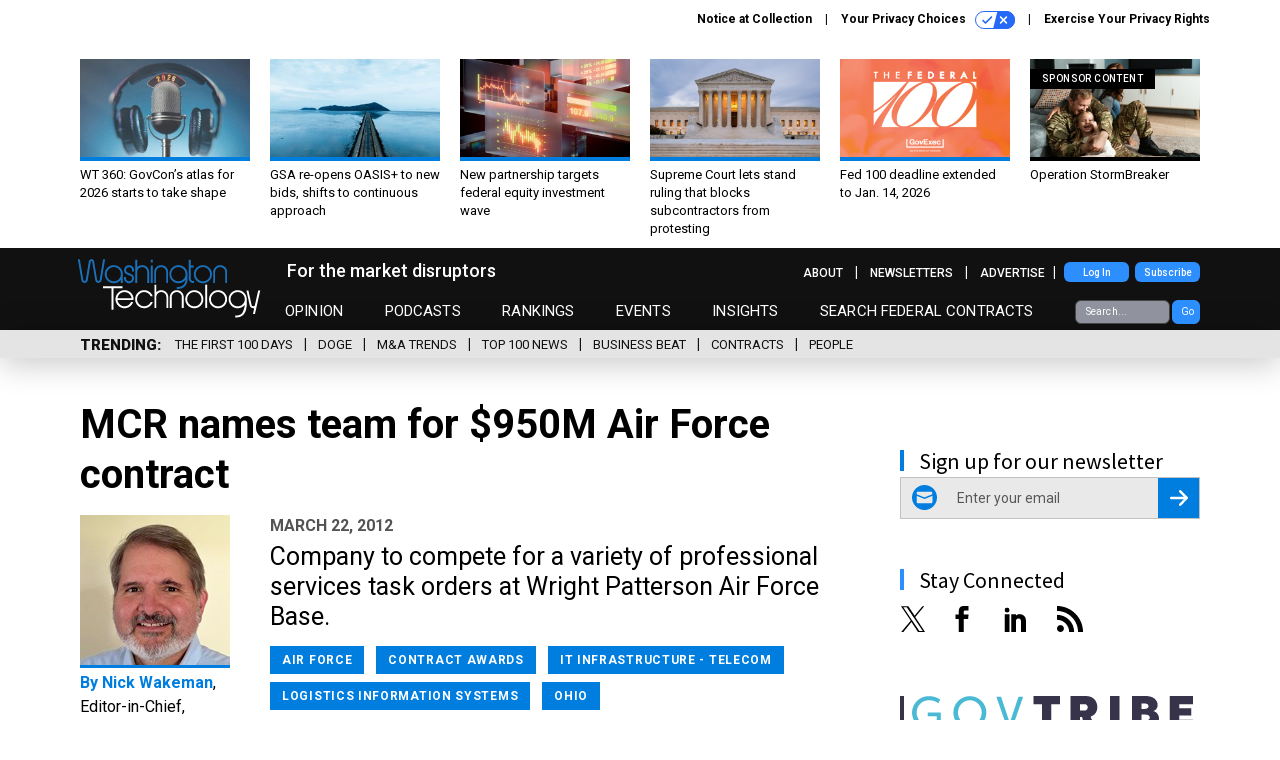

--- FILE ---
content_type: text/html; charset=utf-8
request_url: https://www.washingtontechnology.com/2012/03/mcr-names-team-for-950m-air-force-contract/337710/
body_size: 20756
content:



<!DOCTYPE html>
<html lang="en">
  <head>
    <meta charset="utf-8">
    <meta http-equiv="X-UA-Compatible" content="IE=Edge;chrome=1"/>
    <meta name="viewport" content="width=device-width, initial-scale=1.0, maximum-scale=1.0, shrink-to-fit=no">
    
    
      
        <link rel="stylesheet" href="https://olytics.omeda.com/olytics/css/v3/p/olytics.css" />
      
    

    <link rel="apple-touch-icon" sizes="180x180" href="/apple-touch-icon.png">
    <link rel="icon" type="image/png" sizes="32x32" href="/favicon-32x32.png">
    <link rel="icon" type="image/png" sizes="16x16" href="/favicon-16x16.png">
    <link rel="manifest" href="/site.webmanifest">

    
      <!-- Google Tag Manager -->
<script>(function(w,d,s,l,i){w[l]=w[l]||[];w[l].push({'gtm.start':
new Date().getTime(),event:'gtm.js'});var f=d.getElementsByTagName(s)[0],
j=d.createElement(s),dl=l!='dataLayer'?'&l='+l:'';j.async=true;j.src=
'https://www.googletagmanager.com/gtm.js?id='+i+dl;f.parentNode.insertBefore(j,f);
})(window,document,'script','dataLayer','GTM-MV2Q83Z');</script>
<!-- End Google Tag Manager -->


    

    <meta name="google-site-verification" content="O-0li0EE8W7UlXELmgP5n5K4vcSIhmgtD44p1EytEIY" />

    <title>MCR names team for $950M Air Force contract  - Washington Technology</title>

    <meta name="keywords" content=""/>
    <meta name="description" content="Company to compete for a variety of professional services task orders at Wright Patterson Air Force Base."/>

    
    <meta property="og:url" content="https://www.washingtontechnology.com/2012/03/mcr-names-team-for-950m-air-force-contract/337710/"/>

    <meta property="og:site_name" content="Washington Technology"/>

    <meta property="og:type" content="article"/>

    <meta property="og:description" content="Company to compete for a variety of professional services task orders at Wright Patterson Air Force Base."/>

    <meta property="og:title" content="MCR names team for $950M Air Force contract "/>


    
    <meta property="fb:pages" content=""/>
    <meta property="article:publisher" content="https://www.facebook.com/WashingtonTechnology/"/>
    <meta property="fb:admins" content=""/>
    <meta property="fb:app_id" content="1377277959775312"/>

    <script type="application/ld+json">
{"url": "https://www.washingtontechnology.com", "@context": "http://schema.org", "@type": "Organization", "sameAs": ["https://www.facebook.com/WashingtonTechnology/", "https://x.com/washtechnology/", "https://www.linkedin.com/company/washington-technology/"], "name": "Washington Technology"}
</script>

    
      <script type="application/ld+json">
{"mainEntityOfPage": "https://www.washingtontechnology.com/2012/03/mcr-names-team-for-950m-air-force-contract/337710/", "dateModified": "2021-12-15T16:30:53", "description": "Company to compete for a variety of professional services task orders at Wright Patterson Air Force Base.", "publisher": {"@type": "Organization", "name": "Washington Technology"}, "headline": "MCR names team for $950M Air Force contract ", "@context": "http://schema.org", "author": {"url": "/voices/nicholas-wakeman/22585/", "@type": "Person", "name": "Nick Wakeman"}, "@type": "Article", "datePublished": "2012-03-22T00:00:00"}
</script>
    

    
      
        <meta name="twitter:description" content="Company to compete for a variety of professional services task orders at Wright Patterson Air Force Base.">
      
        <meta name="twitter:title" content="MCR names team for $950M Air Force contract ">
      
        <meta name="twitter:site" content="@washingtontechnology">
      
        <meta name="twitter:card" content="summary_large_image">
      
    

    
  
    <meta name="pubdate" content="2012-03-22T04:00:00+00:00"/>
  

  


    
      <link rel="canonical" href="https://www.washingtontechnology.com/2012/03/mcr-names-team-for-950m-air-force-contract/337710/"/>
    

    
<link rel="preconnect" href="https://fonts.googleapis.com">
<link rel="preconnect" href="https://fonts.gstatic.com" crossorigin>
<link href="https://fonts.googleapis.com/css2?family=Lobster&display=swap" rel="stylesheet">
  <link href="https://fonts.googleapis.com/css2?family=Roboto:ital,wght@0,100;0,300;0,400;0,500;0,700;0,900;1,100;1,300;1,400;1,500;1,700;1,900&display=swap" rel="stylesheet">
  <link href="https://fonts.googleapis.com/css2?family=Source+Sans+Pro:ital,wght@0,200;0,300;0,400;0,600;0,700;0,900;1,200;1,300;1,400;1,600;1,700;1,900&display=swap" rel="stylesheet">


    
    
    
    <link href="/static/base/third_party/bootstrap/bootstrap-4/css/base-bootstrap.css" rel="stylesheet" type="text/css"/>

    
  

<link rel="stylesheet" href="/static/compressed/django/css/washington-technology-93fc9fdc555a.css" type="text/css" />


    
    

    
        
  <script type="text/javascript">
    var _iub = _iub || {}; 
    _iub.cons_instructions = _iub.cons_instructions || []; 
    _iub.cons_instructions.push(["init", {api_key: "arHnP7Bo7eRfSmW5IfGrRQypGArhgUQj"}]);</script>
    <script type="text/javascript" src="https://cdn.iubenda.com/cons/iubenda_cons.js" async></script>



        
          
<script async type="text/javascript" src="https://securepubads.g.doubleclick.net/tag/js/gpt.js" class="_iub_cs_activate" data-iub-purposes="5"></script>
<script type="text/javascript">
  window.googletag = window.googletag || { cmd: [] };

  var GEMG = GEMG || {};
  (function(){
    GEMG.GPT = {
      ad_unit: '/617/washingtontechnology.com/section_uncategorized/content/pid_337710',
      base_ad_unit: '/617/washingtontechnology.com',
      targeting: {
        page: {
          
          'topics': ['air-force','contract-awards','it-infrastructure-telecom','logistics-information-systems','ohio'],
          
          'post_id': ['337710'],
          
          'primary_category': ['uncategorized'],
          
          'categories': ['uncategorized'],
          
          'referring_domain': ['Typed/Bookmarked']
          
        },
        slot: {}
      }
    };
  })();
</script>

        

        
          
            <script type="text/javascript">
    // olytics 3.0
    window.olytics||(window.olytics=[]),window.olytics.methods=["fire","confirm"],window.olytics.factory=function(i){return function(){var t=Array.prototype.slice.call(arguments);return t.unshift(i),window.olytics.push(t),window.olytics}};for(var i=0;i<window.olytics.methods.length;i++){var method=window.olytics.methods[i];window.olytics[method]=window.olytics.factory(method)}olytics.load=function(i){if(!document.getElementById("olyticsImport")){window.a=window.olytics;var t=document.createElement("script");t.async=!0,t.id="olyticsImport",t.type="text/javascript";var o="";void 0!==i&&void 0!==i.oid&&(o=i.oid),t.setAttribute("data-oid",o),t.src="https://olytics.omeda.com/olytics/js/v3/p/olytics.min.js",t.addEventListener("load",function(t){for(olytics.initialize({Olytics:i});window.a.length>0;){var o=window.a.shift(),s=o.shift();olytics[s]&&olytics[s].apply(olytics,o)}},!1);var s=document.getElementsByTagName("script")[0];s.parentNode.insertBefore(t,s)}},olytics.load({oid:"89ca803da3da4760a6ae1c08f9e48ee3"});
</script>

          
        

        <script type="text/javascript">
          var GEMG = GEMG || {};

          GEMG.STATIC_ROOT = "/static/";
          GEMG.NON_CDN_STATIC_URL = "/static/";

        </script>

        
  


<script type="text/javascript" src="/static/compressed/django/js/9aff7ef4018e.js"></script>


  <script async type="module" src="/static/base/js/frontend-lib/dist/app.js?v=20.25.0"></script>



        <script>
          svg4everybody({
              
          });
        </script>

      <!--[if IE]>
      <script type="text/javascript" src="/static/base/js/ie.js?v=20.25.0"></script>
      <![endif]-->

      
        
          

<!-- Global site tag (gtag.js) - Google Analytics -->
<script async src="https://www.googletagmanager.com/gtag/js?id=G-DJXS0E9Y5D"></script>
<script>
  GEMG.GoogleAnalytics = (GEMG.GoogleAnalytics || {});
  GEMG.GoogleAnalytics.Base = (GEMG.GoogleAnalytics.Base || {});
  GEMG.GoogleAnalytics.Config = {"tracking_ga4_id": "G-DJXS0E9Y5D", "tag_manager_id": "GTM-MV2Q83Z", "has_old_interstitial": false};

  window.dataLayer = window.dataLayer || [];
  function gtag(){dataLayer.push(arguments);}
  gtag('js', new Date());

  var oref = GEMG.URL.getUrlParam('oref');

  
    var params = {"site_section": "Uncategorized", "publish_weekday": 4, "topics": "air-force,contract-awards,it-infrastructure-telecom,logistics-information-systems,ohio", "original_title": "MCR names team for $950M Air Force contract ", "word_count": 199, "date_published": "Mar 22, 2012 12:00 AM", "days_since_publication": 5049, "page_type": "post", "authors": "Nick Wakeman", "organization": "Washington Technology", "content_id": "post_manager.post.337710", "image_count": 0};
    params.custom_map = GEMG.GoogleAnalytics.Base.CUSTOM_MAP
    if (oref) {
      params.referring_module = oref;
    }
    gtag('config', 'G-DJXS0E9Y5D', params);
  


</script>

        
      

      
        
          

<!-- Global site Chartbeat -->
<script type="text/javascript">
  (function() {
    /** CONFIGURATION START **/
    var _sf_async_config = window._sf_async_config = (window._sf_async_config || {});
    _sf_async_config.uid = 67132;
    _sf_async_config.domain = 'washingtontechnology.com';
    _sf_async_config.flickerControl = false;
    _sf_async_config.useCanonical = true;
    _sf_async_config.useCanonicalDomain = true;
    _sf_async_config.sections = 'Uncategorized';
    _sf_async_config.authors = 'Nick Wakeman';
    /** CONFIGURATION END **/
    function loadChartbeat() {
        var e = document.createElement('script');
        var n = document.getElementsByTagName('script')[0];
        e.type = 'text/javascript';
        e.async = true;
        e.src = '//static.chartbeat.com/js/chartbeat.js';
        n.parentNode.insertBefore(e, n);
    }
    loadChartbeat();
  })();
</script>
<script async src="//static.chartbeat.com/js/chartbeat_mab.js"></script>

        
      

      <script>
  !(function () {
    var analytics = (window.analytics = window.analytics || []);
    if (!analytics.initialize)
      if (analytics.invoked)
        window.console &&
          console.error &&
          console.error("Segment snippet included twice.");
      else {
        analytics.invoked = !0;
        analytics.methods = [
          "trackSubmit",
          "trackClick",
          "trackLink",
          "trackForm",
          "pageview",
          "identify",
          "reset",
          "group",
          "track",
          "ready",
          "alias",
          "debug",
          "page",
          "once",
          "off",
          "on",
          "addSourceMiddleware",
          "addIntegrationMiddleware",
          "setAnonymousId",
          "addDestinationMiddleware",
        ];
        analytics.factory = function (e) {
          return function () {
            var t = Array.prototype.slice.call(arguments);
            t.unshift(e);
            analytics.push(t);
            return analytics;
          };
        };
        for (var e = 0; e < analytics.methods.length; e++) {
          var key = analytics.methods[e];
          analytics[key] = analytics.factory(key);
        }
        analytics.load = function (key, e) {
          var t = document.createElement("script");
          t.type = "text/javascript";
          t.async = !0;
          t.src =
            "https://cdn.segment.com/analytics.js/v1/" +
            key +
            "/analytics.min.js";
          var n = document.getElementsByTagName("script")[0];
          n.parentNode.insertBefore(t, n);
          analytics._loadOptions = e;
        };
        analytics._writeKey = "5t1OzIPIwnNG9T4vFlTHdlY5sYQax3be";
        analytics.SNIPPET_VERSION = "4.15.3";
        analytics.load("5t1OzIPIwnNG9T4vFlTHdlY5sYQax3be");
      }
  })();
</script>


      
        <script async src="https://pub.doubleverify.com/dvtag/35293539/DV1478738/pub.js"></script>
        <script>
          window.onDvtagReady = function (callback, timeout = 750) {
           window.dvtag = window.dvtag || {}
           dvtag.cmd = dvtag.cmd || []
           const opt = { callback, timeout, timestamp: new Date().getTime() }
           dvtag.cmd.push(function () { dvtag.queueAdRequest(opt) })
           setTimeout(function () {
            const cb = opt.callback
            opt.callback = null
            if (cb) cb()
           }, timeout)
          }
        </script>
      
    

    

    
    
<meta name="sailthru.author" content="Nick Wakeman"/>

<meta name="sailthru.date" content="2012-03-22T04:00:00Z"/>

<meta name="sailthru.description" content="Company to compete for a variety of professional services task orders at Wright Patterson Air Force Base."/>



<meta name="sailthru.title" content="MCR names team for $950M Air Force contract "/>

<meta name="sailthru.tags" content="channel-uncategorized,type-story,length-short,site-washingtontechnology"/>




    

    
  <script type="text/javascript">
    var disqus_shortname = 'unused';
    var disqus_identifier = 'post_337710';
    var disqus_url = 'https://www.washingtontechnology.com/2012/03/mcr-names-team-for-950m-air-force-contract/337710/';
</script>

  <script>window.twttr = (function(d, s, id) {
  var js, fjs = d.getElementsByTagName(s)[0],
    t = window.twttr || {};
  if (d.getElementById(id)) return t;
  js = d.createElement(s);
  js.id = id;
  js.src = "https://platform.x.com/widgets.js";
  fjs.parentNode.insertBefore(js, fjs);

  t._e = [];
  t.ready = function(f) {
    t._e.push(f);
  };

  return t;
}(document, "script", "twitter-wjs"));</script>


  



    
      <script src="https://www.google.com/recaptcha/api.js" async defer></script>

    
  </head>

  <body class="no-js  post-page skybox-mobile-top">
    <script>
      
      document.body.className = document.body.className.replace("no-js ","");
    </script>

    
      <!-- Google Tag Manager (noscript) -->
<noscript><iframe src="https://www.googletagmanager.com/ns.html?id=GTM-MV2Q83Z"
height="0" width="0" style="display:none;visibility:hidden"></iframe></noscript>
<!-- End Google Tag Manager (noscript) -->


    

    
      
  


<aside class="interstitial js-interstitial interstitial-mobile-disabled">
  <div class="interstitial-ad-container ad-container">
    <header class="interstitial-ad-header">
      <div class="interstitial-logo-container">
        <div class="interstitial-logo"></div>
      </div>
    </header>
    <div class="interstitial-ad-body">
      <div class="interstitial-ad-content">
        <div class="js-interstitial-desktop d-none d-xl-block">
          
<div
  
  class="ad ad-None" class="_iub_cs_activate" data-iub-purposes="5"
>
  <div class="ad-container">
    
    

  
    
      <script
        class="ad-stub ad-stub-desktop"
        data-ad-unit="/617/washingtontechnology.com/welcome"
        data-ad-sizes="interstitial"
        
        
          data-ad-template="advert_slot_only"
        
        
          data-ad-targeting='fafca95b-bbce-44bb-98f5-b870fee3faa6'
        
        
      >
      
        GEMG.GPT.targeting.slot['fafca95b-bbce-44bb-98f5-b870fee3faa6'] = {
        
          'level': [
            '0'
          ]
        
        };
      
      </script>
    
  

  
    
      <noscript class="ad-noscript">
        
          <a href="https://pubads.g.doubleclick.net/gampad/jump?sz=interstitial&amp;c=731144312&amp;iu=%2F617%2Fwashingtontechnology.com%2Fwelcome&amp;t=noscript%3Dtrue%26referring_domain%3DTyped%252FBookmarked%26level%3D0">
            <img src="https://pubads.g.doubleclick.net/gampad/ad?sz=interstitial&amp;c=731144312&amp;iu=%2F617%2Fwashingtontechnology.com%2Fwelcome&amp;t=noscript%3Dtrue%26referring_domain%3DTyped%252FBookmarked%26level%3D0"/>
          </a>
        
      </noscript>
    
  


  </div>
</div>


        </div>

        <div class="js-interstitial-tablet d-none d-md-block d-xl-none">
          
<div
  
  class="ad ad-None" class="_iub_cs_activate" data-iub-purposes="5"
>
  <div class="ad-container">
    
    

  
    
      <script
        class="ad-stub ad-stub-tablet"
        data-ad-unit="/617/washingtontechnology.com/welcome"
        data-ad-sizes="interstitial"
        
          data-ad-size-mapping="interstitial"
        
        
          data-ad-template="advert_slot_only"
        
        
          data-ad-targeting='ab84ae5e-228f-4c34-b4e0-04a99c2684e0'
        
        
      >
      
        GEMG.GPT.targeting.slot['ab84ae5e-228f-4c34-b4e0-04a99c2684e0'] = {
        
          'level': [
            '1'
          ]
        
        };
      
      </script>
    
  

  
    
      <noscript class="ad-noscript">
        
          <a href="https://pubads.g.doubleclick.net/gampad/jump?tile=1&amp;sz=interstitial&amp;c=469532589&amp;iu=%2F617%2Fwashingtontechnology.com%2Fwelcome&amp;t=noscript%3Dtrue%26referring_domain%3DTyped%252FBookmarked%26level%3D1">
            <img src="https://pubads.g.doubleclick.net/gampad/ad?tile=1&amp;sz=interstitial&amp;c=469532589&amp;iu=%2F617%2Fwashingtontechnology.com%2Fwelcome&amp;t=noscript%3Dtrue%26referring_domain%3DTyped%252FBookmarked%26level%3D1"/>
          </a>
        
      </noscript>
    
  


  </div>
</div>


        </div>

        <div class="js-interstitial-mobile d-md-none">
          
<div
  
  class="ad ad-None" class="_iub_cs_activate" data-iub-purposes="5"
>
  <div class="ad-container">
    
    

  
    
      <script
        class="ad-stub ad-stub-mobile"
        data-ad-unit="/617/washingtontechnology.com/welcome"
        data-ad-sizes="block"
        
        
          data-ad-template="ad_plain"
        
        
          data-ad-targeting='48632dc6-963f-4e9d-842b-c95fe15dfb6c'
        
        
      >
      
        GEMG.GPT.targeting.slot['48632dc6-963f-4e9d-842b-c95fe15dfb6c'] = {
        
          'level': [
            '2'
          ]
        
        };
      
      </script>
    
  

  
    
      <noscript class="ad-noscript">
        
          <a href="https://pubads.g.doubleclick.net/gampad/jump?tile=2&amp;sz=300x250&amp;c=309546456&amp;iu=%2F617%2Fwashingtontechnology.com%2Fwelcome&amp;t=noscript%3Dtrue%26referring_domain%3DTyped%252FBookmarked%26level%3D2">
            <img src="https://pubads.g.doubleclick.net/gampad/ad?tile=2&amp;sz=300x250&amp;c=309546456&amp;iu=%2F617%2Fwashingtontechnology.com%2Fwelcome&amp;t=noscript%3Dtrue%26referring_domain%3DTyped%252FBookmarked%26level%3D2"/>
          </a>
        
      </noscript>
    
  


  </div>
</div>


        </div>
      </div>
    </div>
    <footer class="interstitial-ad-footer">
      <button class="interstitial-continue-btn js-interstitial-continue-btn">
        <span class="interstitial-continue-btn-text">
          Continue to the site<span class="interstitial-timer js-interstitial-timer"></span> &rarr;
        </span>
      </button>
    </footer>
  </div>
</aside>


    

    
  <script>
    var GEMG = window.GEMG || {};
    GEMG.Page = GEMG.Page || {};
    GEMG.Page.Config = {
    
        orefs: {
            infiniteScroll: "wt-next-story"
        },
        siteId: "wt_id"
    

    };
</script>

  <script>
    (function() {
      var interstitial = new WT.GPT.Interstitial();
      
  
    
        var suppressInterstitial = false;
      
  

      interstitial.init(suppressInterstitial);
    })();
  </script>


    
      <script>
  window.fbAsyncInit = function() {
    FB.init({
      appId      : '1377277959775312',
      autoLogAppEvents : true,
      xfbml      : true,
      version    : 'v2.11'
    });
  };

  (function(d, s, id){
     var js, fjs = d.getElementsByTagName(s)[0];
     if (d.getElementById(id)) {return;}
     js = d.createElement(s); js.id = id;
     js.src = "https://connect.facebook.net/en_US/sdk.js";
     fjs.parentNode.insertBefore(js, fjs);
   }(document, 'script', 'facebook-jssdk'));
</script>

    

    <a accesskey="S" class="accessibility" href="#main">Skip to Content</a>

    
      

<div class="iub-privacy container">
<div class="row justify-content-end">
    <ul class="iub-privacy-list">
        <li class="iub-privacy-divider iub-privacy-item">
            <button class="iub-privacy-link iubenda-cs-uspr-link">Notice at Collection</button>
        </li>
        <li class="iub-privacy-divider iub-privacy-item">
            <button class="iub-privacy-link iubenda-cs-preferences-link">
                Your Privacy Choices   <svg
    
    class="iub-privacy-icon"
    aria-hidden="true"
  >
    <use xlink:href="/static/base/svg/spritesheet.svg?v=20.25.0#icon-privacy-choice"/>
  </svg>
            </button>
        </li>
        <li class="iub-privacy-item"><a id="iub-privacy-rights-link" class="iub-privacy-link" href="https://www.govexec.com/exercise-your-rights/">Exercise Your Privacy Rights</a></li>
    </ul>
    </div>
</div>



    

    
  <section class="l-before-top-nav d-none d-md-block">

    
  <div class="l-spacing-1rem-up">
    



<div class="container">
  <div
    class="skybox row js-sky-earth-box"
    data-position="article-top"
    data-spritesheet="/static/base/svg/spritesheet.svg"
  >
    
      <div
        
          class="d-none d-md-block col-md-3 col-lg-2"
        
      >
        


<aside
  
    class="skybox-item"
  
>
  <a
    class="skybox-link"
    href="/podcasts/2026/01/wt-360-govcons-atlas-2026-starts-take-shape/410585/?oref=wt-skybox-post"
    
  >
    

    <div class="skybox-image-container"><img class="skybox-img" src="https://cdn.washingtontechnology.com/media/img/cd/2026/01/09/retro_microphone/261x157.jpg?1767973830" alt=""/></div>
    

    <span class="skybox-text">WT 360: GovCon’s atlas for 2026 starts to take shape</span>
  </a>
  
</aside>

      </div>
    
      <div
        
          class="d-none d-md-block col-md-3 col-lg-2"
        
      >
        


<aside
  
    class="skybox-item"
  
>
  <a
    class="skybox-link"
    href="/contracts/2026/01/gsa-re-opens-oasis-new-bids-shifts-continuous-approach/410675/?oref=wt-skybox-post"
    
  >
    

    <div class="skybox-image-container"><img class="skybox-img" src="https://cdn.washingtontechnology.com/media/img/cd/2026/01/14/road_across_ocean/261x157.jpg?1768410457" alt=""/></div>
    

    <span class="skybox-text">GSA re-opens OASIS+ to new bids, shifts to continuous approach</span>
  </a>
  
</aside>

      </div>
    
      <div
        
          class="d-none d-md-block col-md-3 col-lg-2"
        
      >
        


<aside
  
    class="skybox-item"
  
>
  <a
    class="skybox-link"
    href="/companies/2026/01/new-partnership-targets-federal-equity-investment-wave/410673/?oref=wt-skybox-post"
    
  >
    

    <div class="skybox-image-container"><img class="skybox-img" src="https://cdn.washingtontechnology.com/media/img/cd/2026/01/14/ClarkFinalisWT20260214/261x157.jpg?1768404070" alt=""/></div>
    

    <span class="skybox-text">New partnership targets federal equity investment wave</span>
  </a>
  
</aside>

      </div>
    
      <div
        
          class="d-none d-lg-block col-lg-2"
        
      >
        


<aside
  
    class="skybox-item"
  
>
  <a
    class="skybox-link"
    href="/contracts/2026/01/supreme-court-lets-standing-ruling-blocks-subcontractors-protesting/410653/?oref=wt-skybox-post"
    
  >
    

    <div class="skybox-image-container"><img class="skybox-img" src="https://cdn.washingtontechnology.com/media/img/cd/2026/01/13/SupremeCourtWT20260113/261x157.jpg?1768337230" alt=""/></div>
    

    <span class="skybox-text">Supreme Court lets stand ruling that blocks subcontractors from protesting</span>
  </a>
  
</aside>

      </div>
    
      <div
        
          class="d-none d-lg-block col-lg-2"
        
      >
        


<aside
  
    class="skybox-item"
  
>
  <a
    class="skybox-link"
    href="/companies/2025/12/fed-100-deadline-extended-jan-14-2026/410273/?oref=wt-skybox-post"
    
  >
    

    <div class="skybox-image-container"><img class="skybox-img" src="https://cdn.washingtontechnology.com/media/img/cd/2025/12/18/102725Fed100NG-1/261x157.png?1766092325" alt=""/></div>
    

    <span class="skybox-text">Fed 100 deadline extended to Jan. 14, 2026</span>
  </a>
  
</aside>

      </div>
    
      <div
        
          class="d-none d-md-block col-md-3 col-lg-2"
        
      >
        


<aside
  
    class="skybox-item skybox-item-sponsored"
  
>
  <a
    class="skybox-link"
    href="https://www.govexec.com/sponsors/2025/12/operation-stormbreaker/410028/?oref=wt-skybox-post"
    
      target="_blank"
    
  >
    
      <span class="skybox-label">sponsor content</span>
    

    <div class="skybox-image-container"><img class="skybox-img" src="https://cdn.washingtontechnology.com/media/img/cd/2026/01/05/Operation_StormBreaker/261x157.jpg?1767642004" alt=""/></div>
    

    <span class="skybox-text">Operation StormBreaker</span>
  </a>
  
</aside>

      </div>
    

    <div class="owl-carousel skybox-carousel col-xs-12 d-md-none">
      
        <div class="skybox-carousel-item" data-internal-position="0">
          


<aside
  
    class="skybox-item"
  
>
  <a
    class="skybox-link"
    href="/podcasts/2026/01/wt-360-govcons-atlas-2026-starts-take-shape/410585/?oref=wt-skybox-post"
    
  >
    

    <div class="skybox-image-container"><img class="skybox-img" src="https://cdn.washingtontechnology.com/media/img/cd/2026/01/09/retro_microphone/261x157.jpg?1767973830" alt=""/></div>
    

    <span class="skybox-text">WT 360: GovCon’s atlas for 2026 starts to take shape</span>
  </a>
  
</aside>

        </div>
      
        <div class="skybox-carousel-item" data-internal-position="1">
          


<aside
  
    class="skybox-item"
  
>
  <a
    class="skybox-link"
    href="/contracts/2026/01/gsa-re-opens-oasis-new-bids-shifts-continuous-approach/410675/?oref=wt-skybox-post"
    
  >
    

    <div class="skybox-image-container"><img class="skybox-img" src="https://cdn.washingtontechnology.com/media/img/cd/2026/01/14/road_across_ocean/261x157.jpg?1768410457" alt=""/></div>
    

    <span class="skybox-text">GSA re-opens OASIS+ to new bids, shifts to continuous approach</span>
  </a>
  
</aside>

        </div>
      
        <div class="skybox-carousel-item" data-internal-position="2">
          


<aside
  
    class="skybox-item"
  
>
  <a
    class="skybox-link"
    href="/companies/2026/01/new-partnership-targets-federal-equity-investment-wave/410673/?oref=wt-skybox-post"
    
  >
    

    <div class="skybox-image-container"><img class="skybox-img" src="https://cdn.washingtontechnology.com/media/img/cd/2026/01/14/ClarkFinalisWT20260214/261x157.jpg?1768404070" alt=""/></div>
    

    <span class="skybox-text">New partnership targets federal equity investment wave</span>
  </a>
  
</aside>

        </div>
      
        <div class="skybox-carousel-item" data-internal-position="3">
          


<aside
  
    class="skybox-item"
  
>
  <a
    class="skybox-link"
    href="/contracts/2026/01/supreme-court-lets-standing-ruling-blocks-subcontractors-protesting/410653/?oref=wt-skybox-post"
    
  >
    

    <div class="skybox-image-container"><img class="skybox-img" src="https://cdn.washingtontechnology.com/media/img/cd/2026/01/13/SupremeCourtWT20260113/261x157.jpg?1768337230" alt=""/></div>
    

    <span class="skybox-text">Supreme Court lets stand ruling that blocks subcontractors from protesting</span>
  </a>
  
</aside>

        </div>
      
        <div class="skybox-carousel-item" data-internal-position="4">
          


<aside
  
    class="skybox-item"
  
>
  <a
    class="skybox-link"
    href="/companies/2025/12/fed-100-deadline-extended-jan-14-2026/410273/?oref=wt-skybox-post"
    
  >
    

    <div class="skybox-image-container"><img class="skybox-img" src="https://cdn.washingtontechnology.com/media/img/cd/2025/12/18/102725Fed100NG-1/261x157.png?1766092325" alt=""/></div>
    

    <span class="skybox-text">Fed 100 deadline extended to Jan. 14, 2026</span>
  </a>
  
</aside>

        </div>
      
        <div class="skybox-carousel-item" data-internal-position="5">
          


<aside
  
    class="skybox-item skybox-item-sponsored"
  
>
  <a
    class="skybox-link"
    href="https://www.govexec.com/sponsors/2025/12/operation-stormbreaker/410028/?oref=wt-skybox-post"
    
      target="_blank"
    
  >
    
      <span class="skybox-label">sponsor content</span>
    

    <div class="skybox-image-container"><img class="skybox-img" src="https://cdn.washingtontechnology.com/media/img/cd/2026/01/05/Operation_StormBreaker/261x157.jpg?1767642004" alt=""/></div>
    

    <span class="skybox-text">Operation StormBreaker</span>
  </a>
  
</aside>

        </div>
      
    </div>

  </div>
</div>


  </div>


    <div class="js-article-top-ad js-top-ad advert-plain-gray">
      
<div
  
  class="ad ad-None" class="_iub_cs_activate" data-iub-purposes="5"
>
  <div class="ad-container">
    
    

  
    
      <script
        class="ad-stub ad-stub-desktop"
        data-ad-unit="/617/washingtontechnology.com/section_uncategorized/content/pid_337710"
        data-ad-sizes="billboard,leaderboard"
        
        
        
          data-ad-targeting='bea51909-f1b7-424d-998b-33a39dabb497'
        
        
      >
      
        GEMG.GPT.targeting.slot['bea51909-f1b7-424d-998b-33a39dabb497'] = {
        
          'level': [
            '3'
          ],
        
          'topics': [
            'air-force',
          
            'contract-awards',
          
            'it-infrastructure-telecom',
          
            'logistics-information-systems',
          
            'ohio'
          ],
        
          'post_id': [
            '337710'
          ],
        
          'keywords': [],
        
          'primary_category': [
            'uncategorized'
          ],
        
          'categories': [
            'uncategorized'
          ]
        
        };
      
      </script>
    
  

  
    
  


  </div>
</div>


      
<div
  
  class="ad ad-None" class="_iub_cs_activate" data-iub-purposes="5"
>
  <div class="ad-container">
    
    

  
    
      <script
        class="ad-stub ad-stub-tablet"
        data-ad-unit="/617/washingtontechnology.com/section_uncategorized/content/pid_337710"
        data-ad-sizes="leaderboard"
        
          data-ad-size-mapping="tablet_top_ad"
        
        
        
          data-ad-targeting='8ad1adbb-f0f8-431b-9bfa-195127e70384'
        
        
      >
      
        GEMG.GPT.targeting.slot['8ad1adbb-f0f8-431b-9bfa-195127e70384'] = {
        
          'level': [
            '4'
          ],
        
          'topics': [
            'air-force',
          
            'contract-awards',
          
            'it-infrastructure-telecom',
          
            'logistics-information-systems',
          
            'ohio'
          ],
        
          'post_id': [
            '337710'
          ],
        
          'keywords': [],
        
          'primary_category': [
            'uncategorized'
          ],
        
          'categories': [
            'uncategorized'
          ]
        
        };
      
      </script>
    
  

  
    
  


  </div>
</div>


    </div>

  </section>


    <div id="wrapper">
      <!-- homepage takeover -->
      
      
        

        
  


<div id="alt-navbar-placeholder">
  <div id="header" class="alt-navbar">
    <div class="alt-navbar-top-area">
      <div class="container top-area-container">
        <div class="row">
          <div class="col-12">

            <a href="/?oref=wt-nav" class="alt-navbar-logo-link" alt="Washington Technology - For The Market Disruptors">
              <img src="/static/washington_technology/img/wt-logo.svg" class="alt-navbar-logo-large-svg" alt="Washington Technology">
              <img src="/static/washington_technology/img/wt-logo.svg" class="alt-navbar-logo-small-svg" alt="Washington Technology">
            </a>

            <div class="alt-navbar-slogan">
              For the market disruptors
            </div>

            

<ul id="nav-links-module" class="nav-links nav-links-main js-primary-nav-bar">
  <li class="nav-links-item">
    <a class="nav-links-link" href="/opinion/?oref=wt-nav">Opinion</a>
  </li>
  <li class="nav-links-item">
    <a class="nav-links-link" href="/podcasts/?oref=wt-nav">Podcasts</a>
  </li>
  <li class="nav-links-item">
    <a class="nav-links-link" href="/rankings/?oref=wt-nav">Rankings</a>
  </li>
  <li class="nav-links-item">
    <a class="nav-links-link" href="/events/?oref=wt-nav">Events</a>
  </li>
  <li class="nav-links-item">
    <a class="nav-links-link" href="/insights/?oref=wt-nav">Insights</a>
  </li>
  <li class="nav-links-item">
    <a class="nav-links-link" href="https://govtribe.com/">Search Federal Contracts</a>
  </li>
  <li class="nav-links-item">
    <form id="wt-searchbox" action="/search/">
    <input class="search-input" type="text" name="q" placeholder="Search..." required>
    <button class="search-submit btn" type="submit">Go</button>
</form>

  </li>
</ul>

<div id="companies-menu" class="drop-menu companies-menu-closed">
    <ul class="dropdown-menu-links">
      <li class="dropdown-link-item">
        <a class="dropdown-link" href="/topic/m-a/?oref=wt-nav">M & A</a>
      </li>
      <li class="dropdown-link-item">
        <a class="dropdown-link" href="/topic/people/?oref=wt-nav">People</a>
      </li>
      <li class="dropdown-link-item">
        <a class="dropdown-link" href="/topic/contracts/?oref=wt-nav">Contracts</a>
      </li>
    </ul>
</div>

<div id="opinions-menu" class="drop-menu opinions-menu-closed">
    <ul class="dropdown-menu-links">
      <li class="dropdown-link-item">
        <a class="dropdown-link" href="/blog/?oref=wt-nav">Business Beat</a>
      </li>
      <li class="dropdown-link-item">
        <a class="dropdown-link" href="/voices/john-hillen/20285/?oref=wt-nav">John Hillen</a>
      </li>
      <li class="dropdown-link-item">
        <a class="dropdown-link" href="/voices/bob-lohfeld/20296/?oref=wt-nav">Robert Lohfeld</a>
      </li>
      <li class="dropdown-link-item">
        <a class="dropdown-link" href="/voices/bill-scheessele/20187/?oref=wt-nav">Bill Scheessele</a>
      </li>
      <li class="dropdown-link-item">
        <a class="dropdown-link" href="/voices/stan-soloway/17283/?oref=wt-nav">Stan Soloway</a>
      </li>
    </ul>
</div>

<div id="resource-menu" class="drop-menu resource-menu-closed">
    <ul class="dropdown-menu-links">
      <li class="dropdown-link-item">
        <a class="dropdown-link" href="/webcasts/?oref=wt-nav">Webcasts</a>
      </li>
      <li class="dropdown-link-item">
        <a class="dropdown-link" href="/whitepapers/?oref=wt-nav">Whitepapers</a>
      </li>
      <li class="dropdown-link-item">
        <a class="dropdown-link" href="/podcasts/?oref=wt-nav">Podcasts</a>
      </li>
    </ul>
</div>



            <!-- closing <li> must be on same line -->
            <ul class="divided-links divided-links-nav-extra js-secondary-nav-bar" id="nav-extra-links">
              <li class="divided-links-item">
                <a class="divided-links-link" href="/about/?oref=wt-nav">About</a>
              </li>
              <li class="divided-links-item">
                <a class="divided-links-link" href="/newsletters/?oref=wt-nav">Newsletters</a>
              </li>
              <li class="divided-links-item">
                <a class="divided-links-link" href="https://about.govexec.com/connect/">Advertise</a></li>
            </ul>

            

<div class="search-box-2">
  <div class="search-box-2-inner">
    <button type="button" class="search-box-2-expand-btn icon-button">
        <svg
    
    class="search-box-2-mag-svg"
    
  >
    <use xlink:href="/static/base/svg/spritesheet.svg?v=20.25.0#icon-search"/>
  </svg>
    </button>
    <form class="search-box-2-input-holder" action="/search/">
      <input class="search-box-2-input" type="text" name="q" placeholder="Search" required>
      <button type="submit" class="search-box-2-submit">
          <svg
    
    class="search-box-2-submit-svg"
    
  >
    <use xlink:href="/static/base/svg/spritesheet.svg?v=20.25.0#icon-arrow-right-1b"/>
  </svg>
      </button>
    </form>
    <button type="button" class="search-box-2-close-btn icon-button">
        <svg
    
    class="search-box-2-close-svg"
    
  >
    <use xlink:href="/static/base/svg/spritesheet.svg?v=20.25.0#icon-close"/>
  </svg>
    </button>
  </div>
</div>

            
            <div id="user-account-buttons-desktop">
              <div id="user-account-buttons">
  <button type="button" class="omeda-login-button user-account-button btn">Log In</button>
  <a href="https://govexc.dragonforms.com/loading.do?omedasite=GOVEXCwt_new"><button type="button" class="user-account-button user-account-button-last btn">Subscribe</button></a>
  <a id="omeda-account-info" href="#"><button class="account-info-button user-account-info-button btn account-info-button-hide">Account</button></a>
  <button class="sign-out-button sign-out-button-hide">Sign Out</button>
</div>

            </div>

            <div id="nav-attached-searchbox" class="nav-attached-searchbox-unhidden nav-attached-searchbox-hidden">
            <form id="wt-searchbox" action="/search/">
    <input class="search-input" type="text" name="q" placeholder="Search..." required>
    <button class="search-submit btn" type="submit">Go</button>
</form>

            </div>

            <button id="hamburger-btn" class="alt-navbar-menu-btn hamburger hamburger--squeeze d-xl-none" type="button">
              <span class="hamburger-box">
                <span class="hamburger-inner"></span>
              </span>
            </button>

          </div>
        </div>
      </div>
    </div>
    <div class="alt-navbar-bottom-area">
      <div class="container">
        <div class="row">
          <div class="col-12 trending-bar">
            <!-- closing </li> must be on same line -->
<ul class="divided-links divided-links-nav-trending js-trending-nav-bar">
  <li class="divided-links-item divided-links-item-title">Trending</li>
  
    <li class="divided-links-item">
      <a
        class="divided-links-link"
        href="https://www.govexec.com/transition/"
        target="_blank"
        
      >The First 100 Days</a></li>
  
    <li class="divided-links-item">
      <a
        class="divided-links-link"
        href="/topic/doge/?oref=wt-nav-trending"
        
        
      >DOGE</a></li>
  
    <li class="divided-links-item">
      <a
        class="divided-links-link"
        href="/topic/m-trends/?oref=wt-nav-trending"
        
        
      >M&amp;A Trends</a></li>
  
    <li class="divided-links-item">
      <a
        class="divided-links-link"
        href="/topic/top-100/?oref=wt-nav-trending"
        
        
      >Top 100 News</a></li>
  
    <li class="divided-links-item">
      <a
        class="divided-links-link"
        href="/topic/business-beat/?oref=wt-nav-trending"
        
        
      >Business Beat</a></li>
  
    <li class="divided-links-item">
      <a
        class="divided-links-link"
        href="/topic/contracts/?oref=wt-nav-trending"
        
        
      >Contracts</a></li>
  
    <li class="divided-links-item">
      <a
        class="divided-links-link"
        href="/topic/people/?oref=wt-nav-trending"
        
        
      >People</a></li>
  
</ul>

          </div>
        </div>
      </div>
    </div>
  </div>
</div>

<nav id="menu" class="menu">
  <div class="menu-inner">
    <div class="container">
      <div class="row">
        
  <div class="col-12">
    <ul class="menu-links menu-main-links">
      <li class="menu-link-item">
        <div class="menu-link">
          <div id="user-account-buttons">
  <button type="button" class="omeda-login-button user-account-button btn">Log In</button>
  <a href="https://govexc.dragonforms.com/loading.do?omedasite=GOVEXCwt_new"><button type="button" class="user-account-button user-account-button-last btn">Subscribe</button></a>
  <a id="omeda-account-info" href="#"><button class="account-info-button user-account-info-button btn account-info-button-hide">Account</button></a>
  <button class="sign-out-button sign-out-button-hide">Sign Out</button>
</div>

        </div>
      </li>
      <li class="menu-link-item">
        <a class="menu-link" href="/opinion/?oref=wt-nav">Opinion</a>
      </li>
      <li class="menu-link-item">
        <a class="menu-link" href="/podcasts/?oref=wt-nav">Podcasts</a>
      </li>
      <li class="menu-link-item">
        <a class="menu-link" href="/rankings/?oref=wt-nav">Rankings</a>
      </li>
      <li class="menu-link-item">
        <a class="menu-link" href="/events/?oref=wt-nav">Events</a>
      </li>
      <li class="menu-link-item">
        <a class="menu-link" href="/insights/?oref=wt-nav">Insights</a>
      </li>
      <li class="menu-link-item">
        <a class="menu-link" href="https://govtribe.com/">Search Federal Contracts</a>
      </li>
    </ul>
  </div>


        
  <div class="col-12">
    <div class="menu-divider rule-dots-1 dots-0-blue"></div>
  </div>


        
  <div class="col-12 menu-site-links-grp">
    <!-- closing <li> must be on same line -->
    <ul class="divided-links divided-links-alt">
      <li class="divided-links-item">
        <a class="divided-links-link" href="/about/?oref=wt-nav">About</a>
      </li>
      <li class="divided-links-item">
        <a class="divided-links-link" href="/newsletters/?oref=wt-nav">Newsletters</a>
      </li>
      <li class="divided-links-item">
        <a class="divided-links-link" href="https://about.govexec.com/connect/">Advertise</a></li>
    </ul>
  </div>


        
          <div class="col-12 d-md-none">
            <div class="menu-divider rule-dots-1 dots-0-blue"></div>
          </div>
        

        <div class="col-12 d-md-none menu-social-options">
          
        </div>

        
          <div class="col-12 d-md-none">
            <div class="menu-divider rule-dots-1 dots-0-blue"></div>
          </div>
        

        
          

<div class="col-12 iub-privacy-menu">
    <ul class="iub-privacy-list">
      <li class="iub-privacy-divider iub-privacy-item">
          <button class="iub-privacy-link iubenda-cs-uspr-link" id="iub-notice-at-collection-btn">Notice at Collection</button>
      </li>
      <li class="iub-privacy-item">
          <button class="iub-privacy-link iubenda-cs-preferences-link" id="iub-privacy-choices-btn">
              Your Privacy Choices   <svg
    
    class="iub-privacy-icon"
    aria-hidden="true"
  >
    <use xlink:href="/static/base/svg/spritesheet.svg?v=20.25.0#icon-privacy-choice"/>
  </svg>
          </button>
      </li>
      <li class="iub-privacy-rights-link"><a id="iub-privacy-rights-menu-link" class="iub-privacy-link" href="https://www.govexec.com/exercise-your-rights/">Exercise Your Privacy Rights</a></li>
    </ul>
  </div>

        
        

      </div>
    </div>
  </div>
</nav>



  


<div class="omeda-authenticate-modal omeda-login-hidden">

  <button class="omeda-authenticate-modal-close" type="button" aria-label="Close">
    close   <svg
    
    class="omeda-authenticate-modal-icon"
    
  >
    <use xlink:href="/static/base/svg/spritesheet.svg?v=20.25.0#icon-close"/>
  </svg>
  </button>

  <div class="omeda-authenticate-modal-title">Log In</div>

  <div class="error-message"></div>

  <div class="success-message"></div>

  <form class="omeda-authenticate-modal-form" method="post">
    <fieldset>

      <label>Email Address</label>
      <div class="form-group omeda-authenticate-modal-user-name">
        <input class="form-control form-control-lg" name="username" type="text" placeholder="Username" autocomplete="email" required>
      </div>

      <label>Password</label>
      <div class="omeda-authenticate-modal-modal-password">
        <input class="form-control form-control-lg" name="password" type="password" placeholder="Password" required>
      </div>

      <a class="forgot-password-link" href="https://govexc.dragonforms.com/GOVEXCWT_forgotpw" target="_blank"><div class="omeda-forgot-password">Forgot your password?</div></a>

      <div class="omdeda-submit-button-container d-flex flex-row-reverse">
        <input class="omeda-authenticate-modal-submit"  type="submit" value="submit"/>
      </div>

      <a class="register-link" href="https://govexc.dragonforms.com/loading.do?omedasite=GOVEXCwt_new" target="_blank"><div class="omeda-sign-up">Not a member? Sign up now!</div></a>

    </fieldset>
  </form>

</div>




        
        
  <div class="l-spacing-1rem-up">
    



<div class="container">
  <div
    class="skybox row js-sky-earth-box"
    data-position="article-top-mobile"
    data-spritesheet="/static/base/svg/spritesheet.svg"
  >
    <div class="skybox-mobile-post-carousel">
      <div id="skybox-mobile-post-item-container" class="skybox-mobile-post-item-container active2">
        
          
            <div class="skybox-mobile-post-column">
          
          <div class="skybox-mobile-post-item">
            


<aside
  
    class="skybox-item"
  
>
  <a
    class="skybox-link"
    href="/podcasts/2026/01/wt-360-govcons-atlas-2026-starts-take-shape/410585/?oref=wt-skybox-post-mobile"
    
  >
    <span class="skybox-text">WT 360: GovCon’s atlas for 2026 starts to take shape</span>
  </a>
  
</aside>

            <hr>
          </div>
          
        
          
          <div class="skybox-mobile-post-item">
            


<aside
  
    class="skybox-item"
  
>
  <a
    class="skybox-link"
    href="/contracts/2026/01/gsa-re-opens-oasis-new-bids-shifts-continuous-approach/410675/?oref=wt-skybox-post-mobile"
    
  >
    <span class="skybox-text">GSA re-opens OASIS+ to new bids, shifts to continuous approach</span>
  </a>
  
</aside>

            <hr>
          </div>
          
            </div>
          
        
          
            <div class="skybox-mobile-post-column">
          
          <div class="skybox-mobile-post-item">
            


<aside
  
    class="skybox-item"
  
>
  <a
    class="skybox-link"
    href="/companies/2026/01/new-partnership-targets-federal-equity-investment-wave/410673/?oref=wt-skybox-post-mobile"
    
  >
    <span class="skybox-text">New partnership targets federal equity investment wave</span>
  </a>
  
</aside>

            <hr>
          </div>
          
        
          
          <div class="skybox-mobile-post-item">
            


<aside
  
    class="skybox-item"
  
>
  <a
    class="skybox-link"
    href="/contracts/2026/01/supreme-court-lets-standing-ruling-blocks-subcontractors-protesting/410653/?oref=wt-skybox-post-mobile"
    
  >
    <span class="skybox-text">Supreme Court lets stand ruling that blocks subcontractors from protesting</span>
  </a>
  
</aside>

            <hr>
          </div>
          
            </div>
          
        
          
            <div class="skybox-mobile-post-column">
          
          <div class="skybox-mobile-post-item">
            


<aside
  
    class="skybox-item"
  
>
  <a
    class="skybox-link"
    href="/companies/2025/12/fed-100-deadline-extended-jan-14-2026/410273/?oref=wt-skybox-post-mobile"
    
  >
    <span class="skybox-text">Fed 100 deadline extended to Jan. 14, 2026</span>
  </a>
  
</aside>

            <hr>
          </div>
          
        
          
          <div class="skybox-mobile-post-item">
            


<aside
  
    class="skybox-item skybox-item-sponsored"
  
>
  <a
    class="skybox-link"
    href="https://www.govexec.com/sponsors/2025/12/operation-stormbreaker/410028/?oref=wt-skybox-post-mobile"
    
      target="_blank"
    
  >
    <span class="skybox-text"><span>[SPONSORED]</span> Operation StormBreaker</span>
  </a>
  
</aside>

            <hr>
          </div>
          
            </div>
          
        
      </div>
      <svg id="skybox-mobile-left-arrow" class="skybox-icon">
        <use xlink:href="/static/base/svg/spritesheet.svg#icon-carrot-left"></use>
      </svg>
      <svg id="skybox-mobile-right-arrow" class="skybox-icon right">
        <use xlink:href="/static/base/svg/spritesheet.svg#icon-carrot-right"></use>
      </svg>
      <div class="skybox-mobile-post-carousel-dot-container"><div class="skybox-mobile-post-carousel-dot"></div><div class="skybox-mobile-post-carousel-dot"></div><div class="skybox-mobile-post-carousel-dot active"></div></div>
    </div>
  </div>
</div>


  </div>

      

      <main id="main" role="main" class="l-main">
        
  <div class="js-articles">
    
  






<article
  id="mcr-names-team-for-950m-air-force-contract-337710"
  class="content js-article"
  data-ad-unit="/617/washingtontechnology.com/section_uncategorized/content/pid_337710"
  data-primary-category="uncategorized"
  data-categories="uncategorized"
  data-sailthru="{&quot;url&quot;: &quot;/2012/03/mcr-names-team-for-950m-air-force-contract/337710/&quot;, &quot;track_url&quot;: true, &quot;spider&quot;: true, &quot;horizon_domain&quot;: null, &quot;tags&quot;: &quot;channel-uncategorized,type-story,length-short,site-washingtontechnology&quot;}"
  data-suppress-drop-cap="False"
  data-topics="air-force,contract-awards,it-infrastructure-telecom,logistics-information-systems,ohio"
  data-full-url="https://www.washingtontechnology.com/2012/03/mcr-names-team-for-950m-air-force-contract/337710/"
  data-id="337710"
  data-title="MCR names team for $950M Air Force contract "
  data-browser-title="MCR names team for $950M Air Force contract  - Washington Technology"
  data-url="/2012/03/mcr-names-team-for-950m-air-force-contract/337710/"
  data-authors="Nick Wakeman"
>
  

  <div class="l-content-container-unconstrained-mobile">
    <div class="l-content-row"><div class="l-content-right-rail-companion"><header class="
  content-header l-spacing-0hrem l-spacing-0hrem-sm-up l-spacing-1rem-md-up l-spacing-1hrem-xl-up
"><h1 class="content-title">MCR names team for $950M Air Force contract </h1></header></div><div class="l-content-right-rail"><div class="l-content-rail-item advert-placeholder advert-placeholder-tower"><div
  
  class="ad ad-None" class="_iub_cs_activate" data-iub-purposes="5"
><div class="ad-container"><script
        class="ad-stub ad-stub-desktop"
        data-ad-unit="/617/washingtontechnology.com/section_uncategorized/content/pid_337710"
        data-ad-sizes="tower"
        
        
        
          data-ad-targeting='f624cdba-85e8-4c83-8156-b030453ed71f'
        
        
      >
      
        GEMG.GPT.targeting.slot['f624cdba-85e8-4c83-8156-b030453ed71f'] = {
        
          'level': [
            '5'
          ],
        
          'topics': [
            'air-force',
          
            'contract-awards',
          
            'it-infrastructure-telecom',
          
            'logistics-information-systems',
          
            'ohio'
          ],
        
          'post_id': [
            '337710'
          ],
        
          'keywords': [],
        
          'primary_category': [
            'uncategorized'
          ],
        
          'categories': [
            'uncategorized'
          ]
        
        };
      
      </script></div></div><div
  
  class="ad ad-None" class="_iub_cs_activate" data-iub-purposes="5"
><div class="ad-container"><script
        class="ad-stub ad-stub-tablet"
        data-ad-unit="/617/washingtontechnology.com/section_uncategorized/content/pid_337710"
        data-ad-sizes="tower"
        
        
        
          data-ad-targeting='42a0e15d-d416-4226-bfe6-a6929c98b346'
        
        
      >
      
        GEMG.GPT.targeting.slot['42a0e15d-d416-4226-bfe6-a6929c98b346'] = {
        
          'level': [
            '6'
          ],
        
          'topics': [
            'air-force',
          
            'contract-awards',
          
            'it-infrastructure-telecom',
          
            'logistics-information-systems',
          
            'ohio'
          ],
        
          'post_id': [
            '337710'
          ],
        
          'keywords': [],
        
          'primary_category': [
            'uncategorized'
          ],
        
          'categories': [
            'uncategorized'
          ]
        
        };
      
      </script></div></div></div><div class="l-content-rail-item"><aside class="newsletter-module-subscribe" data-controller="newsletter-module" data-newsletter-module-newsletter-survey-outlet=".newsletter-module-survey-modal" data-newsletter-module-input-error-class="has-danger"><div class="subscribe-newsletter-header"><div class="rectangle-icon"></div><p>Sign up for our newsletter</p></div><p class="subscribe-text"></p><form class="newsletter-module-subscribe-form" action="/newsletter-subscribe-v2/" method="post" data-newsletter-module-target="form" data-action="newsletter-module#validate"><input type="hidden" name="source-signup" value="wt-rail-post" data-newsletter-module-target="sourceSignup" /><input type="hidden" name="newsletter_wt_daily" value="on"/><div class="form-group"><label class="subscribe-label"><span class="sr-only">email</span><div class="input-group" data-newsletter-module-target="emailInputGroup"><span class="input-group-prepend"><svg
    
    class="subscribe-email-icon"
    
  ><use xlink:href="/static/base/svg/spritesheet.svg?v=20.25.0#icon-email"/></svg></span><input class="form-control form-control-lg" name="email" type="email" placeholder=" Enter your email " required autocomplete="email" data-newsletter-module-target="email"><span class="input-group-append"><button class="btn btn-secondary" type="button" aria-label="Register for Newsletter (Opens a Dialog)" data-action="newsletter-module#validate"><svg
    
    class="subscribe-submit-icon"
    
  ><use xlink:href="/static/base/svg/spritesheet.svg?v=20.25.0#icon-arrow-right-2"/></svg><span class="sr-only">Register for Newsletter</span></button></span></div></label></div></form></aside><hr class="subscribe-hr"></div><div class="l-content-rail-item"></div><div class="l-content-rail-item"><div class="social-media-icons-container"><div class="social-media-icons-header"><div class="rectangle-icon"></div><p>Stay Connected</p></div><div class="social-media-icons"><a href="https://x.com/washtechnology/" target="_blank"><svg
    id="social-media-icons-x"
    class="social-media-icons-svg"
    
  ><use xlink:href="/static/base/svg/spritesheet.svg?v=20.25.0#icon-x-2"/></svg></a><a href="https://www.facebook.com/WashingtonTechnology/" target="_blank"><svg
    id="social-media-icons-facebook"
    class="social-media-icons-svg"
    
  ><use xlink:href="/static/base/svg/spritesheet.svg?v=20.25.0#icon-facebook-2"/></svg></a><a href="https://www.linkedin.com/company/washington-technology/" target="_blank"><svg
    
    class="social-media-icons-svg"
    
  ><use xlink:href="/static/base/svg/spritesheet.svg?v=20.25.0#icon-linkedin-2"/></svg></a><a href="/rss/all/" target="_blank"><svg
    
    class="social-media-icons-svg"
    
  ><use xlink:href="/static/base/svg/spritesheet.svg?v=20.25.0#icon-rss-2"/></svg></a></div></div></div><div class="l-content-rail-item advert-placeholder advert-placeholder-block"><div
  
  class="ad ad-None" class="_iub_cs_activate" data-iub-purposes="5"
><div class="ad-container"><script
        class="ad-stub ad-stub-desktop"
        data-ad-unit="/617/washingtontechnology.com/section_uncategorized/content/pid_337710"
        data-ad-sizes="block"
        
        
        
          data-ad-targeting='cc07624d-1f1b-4231-85d2-5fae2ffa13bf'
        
        
      >
      
        GEMG.GPT.targeting.slot['cc07624d-1f1b-4231-85d2-5fae2ffa13bf'] = {
        
          'level': [
            '7'
          ],
        
          'topics': [
            'air-force',
          
            'contract-awards',
          
            'it-infrastructure-telecom',
          
            'logistics-information-systems',
          
            'ohio'
          ],
        
          'post_id': [
            '337710'
          ],
        
          'keywords': [],
        
          'primary_category': [
            'uncategorized'
          ],
        
          'categories': [
            'uncategorized'
          ]
        
        };
      
      </script></div></div><div
  
  class="ad ad-None" class="_iub_cs_activate" data-iub-purposes="5"
><div class="ad-container"><script
        class="ad-stub ad-stub-tablet"
        data-ad-unit="/617/washingtontechnology.com/section_uncategorized/content/pid_337710"
        data-ad-sizes="block"
        
        
        
          data-ad-targeting='9a76d385-9007-4fea-ace5-bd5d0cf78484'
        
        
      >
      
        GEMG.GPT.targeting.slot['9a76d385-9007-4fea-ace5-bd5d0cf78484'] = {
        
          'level': [
            '8'
          ],
        
          'topics': [
            'air-force',
          
            'contract-awards',
          
            'it-infrastructure-telecom',
          
            'logistics-information-systems',
          
            'ohio'
          ],
        
          'post_id': [
            '337710'
          ],
        
          'keywords': [],
        
          'primary_category': [
            'uncategorized'
          ],
        
          'categories': [
            'uncategorized'
          ]
        
        };
      
      </script></div></div></div><div class="promo-theme-govtribe promo-container"><div class="promo-logo"><img src="/static/base/img/govtribe-promo-logo.svg" class="govtribe-logo-svg" alt="GovTribe"></div><div class="promo-text">Find opportunities &mdash; and <span>win them</span>.</div><div class="promo-link"><a href="https://govtribe.com/">Search Federal Contracts</a></div></div></div></div>
  </div>

  <div class="container js-trigger-set-current-post">
    

    <div class="l-content-row l-relative">

      <div class="l-content-left-rail l-content-sticky-ignore">
        

        
          <div class="content-authors l-spacing-5rem-up l-content-rail-item ">
            
              
                
                  




  
    
      <a href="/voices/nicholas-wakeman/22585/?oref=wt-post-author">
        <img
  
  class="lazy-img lazy-img-placeholder-1x1 author-image"
  src="[data-uri]"
  data-src="https://cdn.washingtontechnology.com/media/img/cd/2023/06/08/NickWakemanmugshot/route-fifty-article.jpg?1686242203"
  alt="Nick Wakeman"
>

  <noscript>
    <img
      
      class="lazy-img lazy-img-fallback author-image"
      src="https://cdn.washingtontechnology.com/media/img/cd/2023/06/08/NickWakemanmugshot/route-fifty-article.jpg?1686242203"
      alt="Nick Wakeman"
    >
  </noscript>


<script>
  $(function() {
    GEMG.HoverGroup.init({});
  });
</script>
      </a>
    
  


By

<a class="gemg-author-link" href="/voices/nicholas-wakeman/22585/?oref=wt-post-author">Nick Wakeman</a><span class="author-title">,<br/>Editor-in-Chief, Washington Technology</span>

                
              
            
          </div>
        

        
        

        


          <div class="l-content-sticky">
            <div class="l-content-sticky-inner">
              
                


<ul class="social-options social-options-stacked-right">
  <li class="social-options-item">
    <a href="https://x.com/share?url=https%3A%2F%2Fwww.washingtontechnology.com%2F2012%2F03%2Fmcr-names-team-for-950m-air-force-contract%2F337710%2F&amp;text=MCR+names+team+for+%24950M+Air+Force+contract+&amp;via=washtechnology" target="_blank">
        <svg
    
    class="social-options-svg social-options-svg-twitter"
    
  >
    <use xlink:href="/static/base/svg/spritesheet.svg?v=20.25.0#icon-x"/>
  </svg>
    </a>
  </li>
  <li class="social-options-item">
    <a href="http://www.linkedin.com/shareArticle?url=https%3A%2F%2Fwww.washingtontechnology.com%2F2012%2F03%2Fmcr-names-team-for-950m-air-force-contract%2F337710%2F&amp;mini=true&amp;summary=Company+to+compete+for+a+variety+of+professional+services+task+orders+at+Wright+Patterson+Air+Force+Base.&amp;source=Washington+Technology&amp;title=MCR+names+team+for+%24950M+Air+Force+contract+" target="_blank">
        <svg
    
    class="social-options-svg social-options-svg-linkedin"
    
  >
    <use xlink:href="/static/base/svg/spritesheet.svg?v=20.25.0#icon-linkedin"/>
  </svg>
    </a>
  </li>
  <li class="social-options-item">
    <a href="https://www.facebook.com/dialog/feed?description=Company+to+compete+for+a+variety+of+professional+services+task+orders+at+Wright+Patterson+Air+Force+Base.&amp;app_id=1377277959775312&amp;redirect_uri=https%3A%2F%2Fwww.washingtontechnology.com&amp;link=https%3A%2F%2Fwww.washingtontechnology.com%2F2012%2F03%2Fmcr-names-team-for-950m-air-force-contract%2F337710%2F&amp;display=popup&amp;name=MCR+names+team+for+%24950M+Air+Force+contract+" target="_blank">
        <svg
    
    class="social-options-svg social-options-svg-facebook"
    
  >
    <use xlink:href="/static/base/svg/spritesheet.svg?v=20.25.0#icon-facebook"/>
  </svg>
    </a>
  </li>
  <li class="social-options-item">
    <a href="mailto:?body=Company%20to%20compete%20for%20a%20variety%20of%20professional%20services%20task%20orders%20at%20Wright%20Patterson%20Air%20Force%20Base.%0A%0Ahttps%3A//www.washingtontechnology.com/2012/03/mcr-names-team-for-950m-air-force-contract/337710/&amp;subject=Washington%20Technology%3A%20MCR%20names%20team%20for%20%24950M%20Air%20Force%20contract%20" target="_blank">
        <svg
    
    class="social-options-svg social-options-svg-email"
    
  >
    <use xlink:href="/static/base/svg/spritesheet.svg?v=20.25.0#icon-email"/>
  </svg>
    </a>
  </li>
  
</ul>

              
            </div>
          </div>
        

      </div>

      
      <div class="content-sub-header l-content-well">

        <div class="content-byline-and-date">
          
          <p class="content-byline d-xl-none">
            
              
                
  



  By


<span class="authors-multiple-outer"><span class="authors-multiple"><a class='gemg-author-link' href='/voices/nicholas-wakeman/22585/?oref=wt-post-author?oref=rf-post-author'>Nick Wakeman</a></span></span>


              
            
          </p>

          
            <span class="content-byline-date-sep d-xl-none">|</span>
          

          
            <time class="content-publish-date" datetime="2012-03-22T04:00:00+00:00">
             March 22, 2012
            </time>
          
        </div>

        
          <h2 class="content-subhed">Company to compete for a variety of professional services task orders at Wright Patterson Air Force Base.</h2>
        

        
  
    <ul class="content-topics tags">
      
        <li class="tags-item">
          <a class="tags-link highlight" href="/topic/air-force/?oref=wt-article-topics">
            <span class="highlight-inner highlight-inner-a">
              <span class="highlight-inner highlight-inner-b">
                <span class="highlight-inner highlight-inner-c">
                  Air Force
                </span>
              </span>
            </span>
          </a>
        </li>
      
        <li class="tags-item">
          <a class="tags-link highlight" href="/topic/contract-awards/?oref=wt-article-topics">
            <span class="highlight-inner highlight-inner-a">
              <span class="highlight-inner highlight-inner-b">
                <span class="highlight-inner highlight-inner-c">
                  Contract Awards
                </span>
              </span>
            </span>
          </a>
        </li>
      
        <li class="tags-item">
          <a class="tags-link highlight" href="/topic/it-infrastructure-telecom/?oref=wt-article-topics">
            <span class="highlight-inner highlight-inner-a">
              <span class="highlight-inner highlight-inner-b">
                <span class="highlight-inner highlight-inner-c">
                  IT Infrastructure - Telecom
                </span>
              </span>
            </span>
          </a>
        </li>
      
        <li class="tags-item hidden-sm hidden-xs">
          <a class="tags-link highlight" href="/topic/logistics-information-systems/?oref=wt-article-topics">
            <span class="highlight-inner highlight-inner-a">
              <span class="highlight-inner highlight-inner-b">
                <span class="highlight-inner highlight-inner-c">
                  Logistics Information Systems
                </span>
              </span>
            </span>
          </a>
        </li>
      
        <li class="tags-item hidden-sm hidden-xs">
          <a class="tags-link highlight" href="/topic/ohio/?oref=wt-article-topics">
            <span class="highlight-inner highlight-inner-a">
              <span class="highlight-inner highlight-inner-b">
                <span class="highlight-inner highlight-inner-c">
                  Ohio
                </span>
              </span>
            </span>
          </a>
        </li>
      
    </ul>
  


        


<ul class="social-options">
  <li class="social-options-item">
    <a href="https://x.com/share?url=https%3A%2F%2Fwww.washingtontechnology.com%2F2012%2F03%2Fmcr-names-team-for-950m-air-force-contract%2F337710%2F&amp;text=MCR+names+team+for+%24950M+Air+Force+contract+&amp;via=washtechnology" target="_blank">
        <svg
    
    class="social-options-svg social-options-svg-twitter"
    
  >
    <use xlink:href="/static/base/svg/spritesheet.svg?v=20.25.0#icon-x"/>
  </svg>
    </a>
  </li>
  <li class="social-options-item">
    <a href="http://www.linkedin.com/shareArticle?url=https%3A%2F%2Fwww.washingtontechnology.com%2F2012%2F03%2Fmcr-names-team-for-950m-air-force-contract%2F337710%2F&amp;mini=true&amp;summary=Company+to+compete+for+a+variety+of+professional+services+task+orders+at+Wright+Patterson+Air+Force+Base.&amp;source=Washington+Technology&amp;title=MCR+names+team+for+%24950M+Air+Force+contract+" target="_blank">
        <svg
    
    class="social-options-svg social-options-svg-linkedin"
    
  >
    <use xlink:href="/static/base/svg/spritesheet.svg?v=20.25.0#icon-linkedin"/>
  </svg>
    </a>
  </li>
  <li class="social-options-item">
    <a href="https://www.facebook.com/dialog/feed?description=Company+to+compete+for+a+variety+of+professional+services+task+orders+at+Wright+Patterson+Air+Force+Base.&amp;app_id=1377277959775312&amp;redirect_uri=https%3A%2F%2Fwww.washingtontechnology.com&amp;link=https%3A%2F%2Fwww.washingtontechnology.com%2F2012%2F03%2Fmcr-names-team-for-950m-air-force-contract%2F337710%2F&amp;display=popup&amp;name=MCR+names+team+for+%24950M+Air+Force+contract+" target="_blank">
        <svg
    
    class="social-options-svg social-options-svg-facebook"
    
  >
    <use xlink:href="/static/base/svg/spritesheet.svg?v=20.25.0#icon-facebook"/>
  </svg>
    </a>
  </li>
  <li class="social-options-item">
    <a href="mailto:?body=Company%20to%20compete%20for%20a%20variety%20of%20professional%20services%20task%20orders%20at%20Wright%20Patterson%20Air%20Force%20Base.%0A%0Ahttps%3A//www.washingtontechnology.com/2012/03/mcr-names-team-for-950m-air-force-contract/337710/&amp;subject=Washington%20Technology%3A%20MCR%20names%20team%20for%20%24950M%20Air%20Force%20contract%20" target="_blank">
        <svg
    
    class="social-options-svg social-options-svg-email"
    
  >
    <use xlink:href="/static/base/svg/spritesheet.svg?v=20.25.0#icon-email"/>
  </svg>
    </a>
  </li>
  
</ul>


        <div class="js-content-sticky-visibility-reference"></div>

      </div>
      

    </div>
  </div>

  

  <div class="js-content">
    
<div class="container">
<div class="l-content-row l-relative">
<div class="l-content-left-rail"></div>
<div class="content-body wysiwyg l-content-well content-body-last wysiwyg-article">
<p>MCR LLC has announced its team on a $950 million Air Force contract for support services at Wright Patterson Air Force Base, Ohio. <br/><br/>The Air Force Acquisition of Consolidated Enterprise Support Services, or ACCESS, was awarded Nov. 29, 2011, to 19 companies. The contract combined a number of separate contracts into a single procurement. <br/><br/>MCR’s team includes AT&amp;T, Conceptual MindWorks Inc., Concurrent Technologies Corp., Decypher, DP Technology Services Inc., ECS, InfoSciTex Corp., ManTech International Corp., Planned Systems International, Radiance Technologies, SURVICE Engineering Co., Tetra Tech AMT and Wyle. <br/><br/>The contract will be used to support a variety of organizations at Wright Patterson including Air Force Materiel Command, the Aeronautical Systems Center, the National Air and Space Intelligence Center, and the Air Force Research Laboratory. </p><p>Services will include management and professional support services; studies, analyses and evaluations; and engineering and technical services. <br/><br/>Other companies vying for task orders under ACCESS are: <br/><br/>Array Information Technology Inc. <br/>BTAS Inc. <br/>The Centech Group Inc. <br/>DCS Corp. <br/>Enterprise Information Services Inc. <br/>ERC Inc. <br/>Intelligent Decisions <br/>Innovative Technologies Corp. <br/>Leader Communications Inc. <br/>Linquest Corp. <br/>National Technologies Associates Inc. <br/>Oasis Systems <br/>Paragon Technology Group Inc. <br/>Peerless-MacB, J.V. <br/>PESystems Inc. <br/>Quantech Services Inc., <br/>Spectrum Comm Inc. <br/>Sumaria <br/><svg class="content-tombstone">
<use xlink:href="/static/base/svg/spritesheet.svg#icon-ng-logo-tiny"></use>
</svg></p></div></div>
</div>

    
    
  

    
  </div>

  
    <div class="container">
      <div class="l-content-row">
        

        

        
  <div class="content-sep horizontal-0 rule-sep l-content-well js-article-bottom-reference"></div>


        <div class="share-this l-content-well js-social-container">
          <span class="share-this-text">Share This:</span><ul class="social-options"><li class="social-options-item"><a href="https://x.com/share?url=https%3A%2F%2Fwww.washingtontechnology.com%2F2012%2F03%2Fmcr-names-team-for-950m-air-force-contract%2F337710%2F&amp;text=MCR+names+team+for+%24950M+Air+Force+contract+&amp;via=washtechnology" target="_blank"><svg
    
    class="social-options-svg social-options-svg-twitter"
    
  ><use xlink:href="/static/base/svg/spritesheet.svg?v=20.25.0#icon-x"/></svg></a></li><li class="social-options-item"><a href="http://www.linkedin.com/shareArticle?url=https%3A%2F%2Fwww.washingtontechnology.com%2F2012%2F03%2Fmcr-names-team-for-950m-air-force-contract%2F337710%2F&amp;mini=true&amp;summary=Company+to+compete+for+a+variety+of+professional+services+task+orders+at+Wright+Patterson+Air+Force+Base.&amp;source=Washington+Technology&amp;title=MCR+names+team+for+%24950M+Air+Force+contract+" target="_blank"><svg
    
    class="social-options-svg social-options-svg-linkedin"
    
  ><use xlink:href="/static/base/svg/spritesheet.svg?v=20.25.0#icon-linkedin"/></svg></a></li><li class="social-options-item"><a href="https://www.facebook.com/dialog/feed?description=Company+to+compete+for+a+variety+of+professional+services+task+orders+at+Wright+Patterson+Air+Force+Base.&amp;app_id=1377277959775312&amp;redirect_uri=https%3A%2F%2Fwww.washingtontechnology.com&amp;link=https%3A%2F%2Fwww.washingtontechnology.com%2F2012%2F03%2Fmcr-names-team-for-950m-air-force-contract%2F337710%2F&amp;display=popup&amp;name=MCR+names+team+for+%24950M+Air+Force+contract+" target="_blank"><svg
    
    class="social-options-svg social-options-svg-facebook"
    
  ><use xlink:href="/static/base/svg/spritesheet.svg?v=20.25.0#icon-facebook"/></svg></a></li><li class="social-options-item"><a href="mailto:?body=Company%20to%20compete%20for%20a%20variety%20of%20professional%20services%20task%20orders%20at%20Wright%20Patterson%20Air%20Force%20Base.%0A%0Ahttps%3A//www.washingtontechnology.com/2012/03/mcr-names-team-for-950m-air-force-contract/337710/&amp;subject=Washington%20Technology%3A%20MCR%20names%20team%20for%20%24950M%20Air%20Force%20contract%20" target="_blank"><svg
    
    class="social-options-svg social-options-svg-email"
    
  ><use xlink:href="/static/base/svg/spritesheet.svg?v=20.25.0#icon-email"/></svg></a></li></ul>
          <div class="js-disqus-container"></div>
        </div>

        
          <p class="leadin l-content-well">
            <strong class="leadin-tag">NEXT STORY:</strong>
            <a
              class="leadin-link js-article-next-story-link"
              href="/2012/03/citytime-scandal-hits-saics-bottom-line/337378/?oref=wt-next-story"
              data-target="#citytime-scandal-hits-saics-bottom-line-337378"
            >
              CityTime scandal hits SAIC&#39;s bottom line
            </a>
              <svg
    
    class="leadin-icon-down"
    
  >
    <use xlink:href="/static/base/svg/spritesheet.svg?v=20.25.0#icon-carrot-thin-down"/>
  </svg>
          </p>
        

      </div>
    </div>
  

  

  

  
  <div class="l-spacing-1rem-up">
    



<div class="container">
  <div
    class="skybox row js-sky-earth-box"
    data-position="article-bottom"
    data-spritesheet="/static/base/svg/spritesheet.svg"
  >
    
      <div
        
          class="d-none d-md-block col-md-3 col-lg-2"
        
      >
        


<aside
  
    class="skybox-item"
  
>
  <a
    class="skybox-link"
    href="/podcasts/2025/12/wt-360-how-govcon-crossing-bridge-2025-2026/410101/?oref=wt-earthbox-post"
    
  >
    

    <div class="skybox-image-container"><img class="skybox-img" src="https://cdn.washingtontechnology.com/media/img/cd/2025/12/11/Stephanie_Kostro_PSC/261x157.jpg?1765475188" alt="Stephanie Kostro, president of the Professional Services Council."/></div>
    

    <span class="skybox-text">WT 360: How GovCon is crossing the bridge from 2025 to 2026</span>
  </a>
  
</aside>

      </div>
    
      <div
        
          class="d-none d-md-block col-md-3 col-lg-2"
        
      >
        


<aside
  
    class="skybox-item"
  
>
  <a
    class="skybox-link"
    href="/podcasts/2025/12/wt-360-american-systems-and-its-next-50-years/409973/?oref=wt-earthbox-post"
    
  >
    

    <div class="skybox-image-container"><img class="skybox-img" src="https://cdn.washingtontechnology.com/media/img/cd/2025/12/05/John_Steckel_American_Systems/261x157.jpg?1764959768" alt="American Systems&#39; chief executive John Steckel."/></div>
    

    <span class="skybox-text">WT 360: American Systems and its next 50 years</span>
  </a>
  
</aside>

      </div>
    
      <div
        
          class="d-none d-md-block col-md-3 col-lg-2"
        
      >
        


<aside
  
    class="skybox-item"
  
>
  <a
    class="skybox-link"
    href="/podcasts/2025/12/wt-360-defense-ones-lauren-williams-new-world-order-acquisition/409791/?oref=wt-earthbox-post"
    
  >
    

    <div class="skybox-image-container"><img class="skybox-img" src="https://cdn.washingtontechnology.com/media/img/cd/2025/11/25/podcast/261x157.jpg?1764099872" alt=""/></div>
    

    <span class="skybox-text">WT 360: Defense One&#39;s Lauren Williams on the new world order of acquisition</span>
  </a>
  
</aside>

      </div>
    
      <div
        
          class="d-none d-lg-block col-lg-2"
        
      >
        


<aside
  
    class="skybox-item"
  
>
  <a
    class="skybox-link"
    href="/podcasts/2025/11/wt-360-known-risks-and-potential-rewards-post-shutdown-catchup/409679/?oref=wt-earthbox-post"
    
  >
    

    <div class="skybox-image-container"><img class="skybox-img" src="https://cdn.washingtontechnology.com/media/img/cd/2025/11/20/microphone_headphones/261x157.jpg?1763673221" alt=""/></div>
    

    <span class="skybox-text">WT 360: Known risks and potential rewards in the post-shutdown catchup</span>
  </a>
  
</aside>

      </div>
    
      <div
        
          class="d-none d-lg-block col-lg-2"
        
      >
        


<aside
  
    class="skybox-item"
  
>
  <a
    class="skybox-link"
    href="/companies/2025/11/wt-360-commences-approach-solving-big-health-data-challenges/409527/?oref=wt-earthbox-post"
    
  >
    

    <div class="skybox-image-container"><img class="skybox-img" src="https://cdn.washingtontechnology.com/media/img/cd/2025/11/14/Ian_Checcio_Commence/261x157.jpg?1763129606" alt="Commence&#39;s chief growth officer Ian Checcio."/></div>
    

    <span class="skybox-text">WT 360: Commence’s approach to solving big health data challenges</span>
  </a>
  
</aside>

      </div>
    
      <div
        
          class="d-none d-md-block col-md-3 col-lg-2"
        
      >
        


<aside
  
    class="skybox-item skybox-item-sponsored"
  
>
  <a
    class="skybox-link"
    href="/assets/nodezero-federal-mission-proven-security/portal/?oref=wt-earthbox-post"
    
  >
    
      <span class="skybox-label">sponsor content</span>
    

    <div class="skybox-image-container"><img class="skybox-img" src="https://cdn.washingtontechnology.com/media/img/cd/2026/01/07/Screenshot_2026_01_07_at_9.57.30AM/261x157.png?1767798264" alt=""/></div>
    

    <span class="skybox-text">NodeZero Federal™️ – Mission Proven Security</span>
  </a>
  
</aside>

      </div>
    

    <div class="owl-carousel skybox-carousel col-xs-12 d-md-none">
      
        <div class="skybox-carousel-item" data-internal-position="0">
          


<aside
  
    class="skybox-item"
  
>
  <a
    class="skybox-link"
    href="/podcasts/2025/12/wt-360-how-govcon-crossing-bridge-2025-2026/410101/?oref=wt-earthbox-post"
    
  >
    

    <div class="skybox-image-container"><img class="skybox-img" src="https://cdn.washingtontechnology.com/media/img/cd/2025/12/11/Stephanie_Kostro_PSC/261x157.jpg?1765475188" alt="Stephanie Kostro, president of the Professional Services Council."/></div>
    

    <span class="skybox-text">WT 360: How GovCon is crossing the bridge from 2025 to 2026</span>
  </a>
  
</aside>

        </div>
      
        <div class="skybox-carousel-item" data-internal-position="1">
          


<aside
  
    class="skybox-item"
  
>
  <a
    class="skybox-link"
    href="/podcasts/2025/12/wt-360-american-systems-and-its-next-50-years/409973/?oref=wt-earthbox-post"
    
  >
    

    <div class="skybox-image-container"><img class="skybox-img" src="https://cdn.washingtontechnology.com/media/img/cd/2025/12/05/John_Steckel_American_Systems/261x157.jpg?1764959768" alt="American Systems&#39; chief executive John Steckel."/></div>
    

    <span class="skybox-text">WT 360: American Systems and its next 50 years</span>
  </a>
  
</aside>

        </div>
      
        <div class="skybox-carousel-item" data-internal-position="2">
          


<aside
  
    class="skybox-item"
  
>
  <a
    class="skybox-link"
    href="/podcasts/2025/12/wt-360-defense-ones-lauren-williams-new-world-order-acquisition/409791/?oref=wt-earthbox-post"
    
  >
    

    <div class="skybox-image-container"><img class="skybox-img" src="https://cdn.washingtontechnology.com/media/img/cd/2025/11/25/podcast/261x157.jpg?1764099872" alt=""/></div>
    

    <span class="skybox-text">WT 360: Defense One&#39;s Lauren Williams on the new world order of acquisition</span>
  </a>
  
</aside>

        </div>
      
        <div class="skybox-carousel-item" data-internal-position="3">
          


<aside
  
    class="skybox-item"
  
>
  <a
    class="skybox-link"
    href="/podcasts/2025/11/wt-360-known-risks-and-potential-rewards-post-shutdown-catchup/409679/?oref=wt-earthbox-post"
    
  >
    

    <div class="skybox-image-container"><img class="skybox-img" src="https://cdn.washingtontechnology.com/media/img/cd/2025/11/20/microphone_headphones/261x157.jpg?1763673221" alt=""/></div>
    

    <span class="skybox-text">WT 360: Known risks and potential rewards in the post-shutdown catchup</span>
  </a>
  
</aside>

        </div>
      
        <div class="skybox-carousel-item" data-internal-position="4">
          


<aside
  
    class="skybox-item"
  
>
  <a
    class="skybox-link"
    href="/companies/2025/11/wt-360-commences-approach-solving-big-health-data-challenges/409527/?oref=wt-earthbox-post"
    
  >
    

    <div class="skybox-image-container"><img class="skybox-img" src="https://cdn.washingtontechnology.com/media/img/cd/2025/11/14/Ian_Checcio_Commence/261x157.jpg?1763129606" alt="Commence&#39;s chief growth officer Ian Checcio."/></div>
    

    <span class="skybox-text">WT 360: Commence’s approach to solving big health data challenges</span>
  </a>
  
</aside>

        </div>
      
        <div class="skybox-carousel-item" data-internal-position="5">
          


<aside
  
    class="skybox-item skybox-item-sponsored"
  
>
  <a
    class="skybox-link"
    href="/assets/nodezero-federal-mission-proven-security/portal/?oref=wt-earthbox-post"
    
  >
    
      <span class="skybox-label">sponsor content</span>
    

    <div class="skybox-image-container"><img class="skybox-img" src="https://cdn.washingtontechnology.com/media/img/cd/2026/01/07/Screenshot_2026_01_07_at_9.57.30AM/261x157.png?1767798264" alt=""/></div>
    

    <span class="skybox-text">NodeZero Federal™️ – Mission Proven Security</span>
  </a>
  
</aside>

        </div>
      
    </div>

  </div>
</div>


  </div>

</article>

<script>
  if (localStorage.getItem("olyticsBehaviorId")) {
    olytics.fire(
      {
        behaviorId: localStorage.getItem("olyticsBehaviorId"),
        category: "Air Force,Contract Awards,IT Infrastructure - Telecom,Logistics Information Systems,Ohio",
        tag: "",
        section: "Washington Technology &gt; Uncategorized"
      }
    )
  }
</script>


  </div>


        
        


      </main>

      
  <div class="loading-spinner loading-spinner-page-bottom">
  <!-- Credit: @tobiasahlin http://tobiasahlin.com/spinkit/ -->
  <div class="spinner">
    <div class="bounce1"></div>
    <div class="bounce2"></div>
    <div class="bounce3"></div>
  </div>
</div>

  
  <footer id="footer" class="alt-footer">
  <div class="container">
    <div class="row">
      <div class="col-12">
        <!-- footer logo -->
        <div class="alt-footer-logo">
          <a href="/?oref=wt-footer">
            <div class="alt-footer-logo-png-large"></div>
          </a>
        </div>
        <!-- footer links -->
        <div class="alt-footer-container">
          <nav class="alt-footer-nav">
            <ul class="alt-footer-list-a list-unstyled row js-footer-nav-bar">
              <li class="alt-footer-links-item">
                <a class="alt-footer-links-link" href="/about/?oref=wt-footer">About</a>
              </li>
              <li class="alt-footer-links-item">
                <a class="alt-footer-links-link" href="/contact/?oref=wt-footer">Contact Us</a>
              </li>
              <li class="alt-footer-links-item">
                <a class="alt-footer-links-link" href="https://about.govexec.com/connect/">Advertise</a>
              </li>
            </ul>
            <ul class="alt-footer-list-b list-unstyled row">
              <li class="alt-footer-links-item">
                <a class="alt-footer-links-link" href="/newsletters/?oref=wt-footer">Newsletter</a>
              </li>
              <li class="alt-footer-links-item">
                <a class="alt-footer-links-link" href="https://govexc.dragonforms.com/loading.do?omedasite=GOVEXCwt_new">WT Insider</a>
              </li>
              <li class="alt-footer-links-item">
                <a class="alt-footer-links-link" href="https://www.govexec.com/about/privacy-policy/ ">Privacy Policy</a>
              </li>
              <li class="alt-footer-links-item">
                <a class="alt-footer-links-link" href="https://www.govexec.com/about/terms-and-conditions/ ">Terms and Conditions</a>
              </li>
            </ul>
            <ul class="alt-footer-list-c list-unstyled row js-footer-nav-bar">
              <li class="alt-footer-links-item">
                <p class="alt-footer-links-link">
                  Insider Customer Service 
                  <a href="tel:800-353-9118">800-353-9118</a> or 
                  <a href="mailto:washingtontechnology@omeda.com">email washingtontechnology@omeda.com</a>
                </p>
              </li>
            </ul>
          </nav>
        </div>
      </div>
    </div>
  </div>
  <div class="alt-footer-sub-nav-container">
    <div class="alt-footer-sub-nav">
      <ul class="alt-footer-sub-nav-list list-unstyled row">
        <li class="alt-footer-links-item">
          <a class="alt-footer-links-link" href="https://www.govexec.com/">Government Executive</a>
        </li>
        <li class="alt-footer-links-item">
          <a class="alt-footer-links-link" href="https://www.nextgov.com/">NextGov/FCW</a>
        </li>
        <li class="alt-footer-links-item">
          <a class="alt-footer-links-link" href="https://www.defenseone.com/">Defense One</a>
        </li>
        <li class="alt-footer-links-item">
          <a class="alt-footer-links-link" href="https://www.route-fifty.com/">Route Fifty</a>
        </li>
        <li class="alt-footer-links-item">
          <a class="alt-footer-links-link" href="https://govtribe.com/">GovTribe</a>
        </li>
        <li class="alt-footer-links-item">
          <a class="alt-footer-links-link" href="https://about.govexec.com/company/portfolio/">More</a>
        </li>
      </ul>
      <div class="alt-footer-copyright">
        &copy; 2026 by Government Media Executive Group LLC. All rights reserved.
      </div>
    </div>
  </div>
</footer>




      <!-- allow a user to go to the top of the page -->
      <a class="accessibility" href="#wrapper">Back to top</a>
    </div>

    
  


<dialog 
  class="newsletter-module-survey-modal" 
  data-controller="newsletter-survey" 
  data-newsletter-survey-error-help-class="with-errors" 
  data-newsletter-survey-field-group-class="form-group"
  data-newsletter-survey-backdrop-class="newsletter-module-survey-modal-backdrop" 
  data-newsletter-survey-newsletter-module-outlet=".newsletter-module-subscribe" 
  data-newsletter-survey-input-error-class="has-danger">

  <button class="newsletter-module-survey-modal-close" 
    type="button" 
    aria-label="Close" 
    data-action="newsletter-survey#hideSurvey">
      <svg
    
    class="newsletter-module-survey-modal-close-icon"
    
  >
    <use xlink:href="/static/base/svg/spritesheet.svg?v=20.25.0#icon-close"/>
  </svg>
  </button>

  <div data-newsletter-survey-target="surveyForm">
    <div class="newsletter-module-survey-modal-title">Almost There!</div>

    <p>Help us tailor content specifically for you:</p>

    <form class="newsletter-module-survey-modal-form"
      action="/newsletter-subscribe-v2/" method="post"
      data-newsletter-survey-target="form"
      novalidate>
      <fieldset>
        <input type="hidden" name="source-signup" value=""
        data-newsletter-survey-target="sourceSignup"/>
        <input type="hidden" name="email" value=""
        data-newsletter-survey-target="email"/>
        <input type="hidden" name="is-survey" value="1" />
        <input type="hidden" name="newsletter_wt_daily" value="on"/>

        <div class="form-group newsletter-module-survey-modal-full-name">
          <label for="full-name" class="newsletter-module-survey-modal-label">
            Full Name <span aria-label="required">*</span></label>
          <input class="form-control form-control-lg newsletter-module-survey-modal-field"
            id="full-name" name="full-name" type="text" autocomplete="name"
            pattern="[A-Za-z\s\-']+"
            data-newsletter-survey-target="fullName"
            data-action="newsletter-survey#validateInput invalid->newsletter-survey#validateInput"
            aria-describedby="full-name-error"
            required>
          <div
            class="with-errors"
            role="alert"
            aria-live="assertive"
            id="full-name-error"></div>
        </div>

        <div class="form-group newsletter-module-survey-modal-i-work-for">
          <label for="employer" class="newsletter-module-survey-modal-label">
            I Work For... <span aria-label="required">*</span>
          </label>
          <select class="form-control form-control-lg custom-select newsletter-module-survey-modal-field"
            id="employer"
            name="i-work-for"
            data-newsletter-survey-target="iWorkFor"
            aria-describedby="i-work-for-error"
            data-action="newsletter-survey#toggleFields invalid->newsletter-survey#validateSelect newsletter-survey#validateSelect" required>
            <option value="" disabled selected>— select —</option>
            
              <option value="Department of Defense (Civilian)">Department of Defense (Civilian)</option>
            
              <option value="Department of Defense (Military)">Department of Defense (Military)</option>
            
              <option value="Federal Government">Federal Government</option>
            
              <option value="State/Local Government">State/Local Government</option>
            
              <option value="Government Contractor">Government Contractor</option>
            
              <option value="Private Sector">Private Sector</option>
            
              <option value="Retired">Retired</option>
            
          </select>
          <div class="newsletter-module-survey-modal-select-icon-container">
            <div class="newsletter-module-survey-modal-select-icon"></div>
          </div>
          <div
            class="with-errors"
            role="alert"
            aria-live="assertive"
            id="i-work-for-error"></div>
        </div>

        <div class="form-group newsletter-module-survey-modal-civilian-branch">
          <label for="civilian-branch" class="newsletter-module-survey-modal-label">
            Agency/Department <span aria-label="required">*</span>
          </label>
          <select class="form-control form-control-lg custom-select newsletter-module-survey-modal-field"
            id="civilian-branch" name="civilian-branch"
            data-newsletter-survey-target="civilianBranch"
            aria-describedby="civilian-branch-error"
            data-action="newsletter-survey#toggleOtherCivilianBranch invalid->newsletter-survey#validateSelect newsletter-survey#validateSelect">
            <option value="" disabled selected>— select —</option>
            
              <option value="Department of the Air Force">Department of the Air Force</option>
            
              <option value="Department of the Army">Department of the Army</option>
            
              <option value="Department of the Navy">Department of the Navy</option>
            
              <option value="Joint Chiefs of Staff">Joint Chiefs of Staff</option>
            
              <option value="National Intelligence Agency">National Intelligence Agency</option>
            
              <option value="Office of the Secretary of Defense">Office of the Secretary of Defense</option>
            
              <option value="Other Defense Agency">Other Defense Agency</option>
            
          </select>
          <div class="newsletter-module-survey-modal-select-icon-container">
            <div class="newsletter-module-survey-modal-select-icon"></div>
          </div>
          <div
            class="with-errors"
            role="alert"
            aria-live="assertive"
            id="civilian-branch-error"></div>
        </div>

        <div class="form-group newsletter-module-survey-modal-military-branch">
          <label for="military-branch" class="newsletter-module-survey-modal-label">
            Agency/Department <span aria-label="required">*</span>
          </label>
          <select class="form-control form-control-lg custom-select newsletter-module-survey-modal-field"
            id="military-branch"
            name="military-branch"
            data-newsletter-survey-target="militaryBranch"
            aria-describedby="military-branch-error"
            data-action="invalid->newsletter-survey#validateSelect newsletter-survey#validateSelect">
            <option value="" disabled selected>— select —</option>
            
              <option value="Air Force">Air Force</option>
            
              <option value="Army">Army</option>
            
              <option value="Coast Guard">Coast Guard</option>
            
              <option value="Navy">Navy</option>
            
              <option value="Marines">Marines</option>
            
          </select>
          <div class="newsletter-module-survey-modal-select-icon-container">
            <div class="newsletter-module-survey-modal-select-icon"></div>
          </div>
          <div
            class="with-errors"
            role="alert"
            aria-live="assertive"
            id="military-branch-error"></div>
        </div>

        <div class="form-group newsletter-module-survey-modal-fed-gov-agency-dept">
          <label for="fed-gov-agency-dept" class="newsletter-module-survey-modal-label">
            Agency/Department <span aria-label="required">*</span>
          </label>
          <select class="form-control form-control-lg custom-select newsletter-module-survey-modal-field"
            id="fed-gov-agency-dept"
            name="fed-gov-agency-dept"
            aria-describedby="fed-gov-agency-error"
            data-newsletter-survey-target="fedGovAgencyDept"
            data-action="newsletter-survey#toggleOtherFedGovAgencyDept invalid->newsletter-survey#validateSelect newsletter-survey#validateSelect">
            <option value="" disabled selected>— select —</option>
            
              <option value="Department of Agriculture" class="fed-gov-agency-dept">Department of Agriculture</option>
            
              <option value="Department of Commerce" class="fed-gov-agency-dept">Department of Commerce</option>
            
              <option value="Department of Education" class="fed-gov-agency-dept">Department of Education</option>
            
              <option value="Department of Energy" class="fed-gov-agency-dept">Department of Energy</option>
            
              <option value="Department of HHS" class="fed-gov-agency-dept">Department of HHS</option>
            
              <option value="Department of Homeland Security" class="fed-gov-agency-dept">Department of Homeland Security</option>
            
              <option value="Department of HUD" class="fed-gov-agency-dept">Department of HUD</option>
            
              <option value="Department of Interior" class="fed-gov-agency-dept">Department of Interior</option>
            
              <option value="Department of Justice" class="fed-gov-agency-dept">Department of Justice</option>
            
              <option value="Department of Labor" class="fed-gov-agency-dept">Department of Labor</option>
            
              <option value="Department of State" class="fed-gov-agency-dept">Department of State</option>
            
              <option value="Department of Transportation" class="fed-gov-agency-dept">Department of Transportation</option>
            
              <option value="Department of Treasury" class="fed-gov-agency-dept">Department of Treasury</option>
            
              <option value="Department of Veterans Affairs" class="fed-gov-agency-dept">Department of Veterans Affairs</option>
            
              <option value="EPA" class="fed-gov-agency-dept">EPA</option>
            
              <option value="Executive Office of the President/Vice President" class="fed-gov-agency-dept">Executive Office of the President/Vice President</option>
            
              <option value="Federal Bureau of Investigation" class="fed-gov-agency-dept">Federal Bureau of Investigation</option>
            
              <option value="Federal Communications Commission" class="fed-gov-agency-dept">Federal Communications Commission</option>
            
              <option value="Federal Trade Commission" class="fed-gov-agency-dept">Federal Trade Commission</option>
            
              <option value="GSA" class="fed-gov-agency-dept">GSA</option>
            
              <option value="Judiciary Branch" class="fed-gov-agency-dept">Judiciary Branch</option>
            
              <option value="Legislative Branch" class="fed-gov-agency-dept">Legislative Branch</option>
            
              <option value="NASA" class="fed-gov-agency-dept">NASA</option>
            
              <option value="National Institute of Health" class="fed-gov-agency-dept">National Institute of Health</option>
            
              <option value="OMB" class="fed-gov-agency-dept">OMB</option>
            
              <option value="OPM" class="fed-gov-agency-dept">OPM</option>
            
              <option value="SSA" class="fed-gov-agency-dept">SSA</option>
            
              <option value="USPS" class="fed-gov-agency-dept">USPS</option>
            
              <option value="Other Agency" class="fed-gov-agency-dept">Other Agency</option>
            
          </select>
          <div class="newsletter-module-survey-modal-select-icon-container">
            <div class="newsletter-module-survey-modal-select-icon"></div>
          </div>
          <div
            class="with-errors"
            role="alert"
            aria-live="assertive"
            id="fed-gov-agency-error"></div>
        </div>

        <div class="form-group newsletter-module-survey-modal-state-local-agency-dept">
          <label for="state-local-agency-dept" class="newsletter-module-survey-modal-label">
            Agency/Department <span aria-label="required">*</span>
          </label>
          <select class="form-control form-control-lg custom-select newsletter-module-survey-modal-field"
           id="state-local-agency-dept" name="state-local-agency-dept"
           data-newsletter-survey-target="stateLocalAgencyDept"
           aria-describedby="state-local-agency-dept-error"
           data-action="invalid->newsletter-survey#validateSelect newsletter-survey#validateSelect">
            <option value="" disabled selected>— select —</option>
            
              <option value="Government Association" class="state-local-agency-dept">Government Association</option>
            
              <option value="County" class="state-local-agency-dept">County</option>
            
              <option value="Municipal" class="state-local-agency-dept">Municipal</option>
            
              <option value="Special District" class="state-local-agency-dept">Special District</option>
            
              <option value="State" class="state-local-agency-dept">State</option>
            
          </select>
          <div class="newsletter-module-survey-modal-select-icon-container">
            <div class="newsletter-module-survey-modal-select-icon"></div>
          </div>
          <div
            class="with-errors"
            role="alert"
            aria-live="assertive"
            id="state-local-agency-dept-error"></div>
        </div>

        <div class="form-group newsletter-module-survey-modal-education">
          <label for="education" class="newsletter-module-survey-modal-label">
            Agency/Department <span aria-label="required">*</span>
          </label>
          <select class="form-control form-control-lg custom-select newsletter-module-survey-modal-field"
            id="education" name="education"
            data-newsletter-survey-target="education"
            aria-describedby="education-error"
            data-action="invalid->newsletter-survey#validateSelect newsletter-survey#validateSelect">
            <option value="" disabled selected>— select —</option>
            
          </select>
          <div class="newsletter-module-survey-modal-select-icon-container">
            <div class="newsletter-module-survey-modal-select-icon"></div>
          </div>
          <div
            class="with-errors"
            role="alert"
            aria-live="assertive"
            id="education-error"></div>
        </div>

        <div class="form-group newsletter-module-survey-modal-organization-function">
          <label for="organization-function" class="newsletter-module-survey-modal-label">
            Organization Function <span aria-label="required">*</span>
          </label>
          <select class="form-control form-control-lg custom-select newsletter-module-survey-modal-field"
            name="organization-function" id="organization-function"
            aria-describedby="organization-function-error"
            data-newsletter-survey-target="organizationFunction"
            data-action="newsletter-survey#toggleOtherOrganizationFunction invalid->newsletter-survey#validateSelect newsletter-survey#validateSelect">
            <option value="" disabled selected>— select —</option>
            
              <option value="Elected Official/Legislative/Executive Office">Elected Official/Legislative/Executive Office</option>
            
              <option value="Environment/Energy">Environment/Energy</option>
            
              <option value="Finance/Budget">Finance/Budget</option>
            
              <option value="Health &amp; Human Services">Health &amp; Human Services</option>
            
              <option value="Public Safety/Emergency Services/Law Enforcement">Public Safety/Emergency Services/Law Enforcement</option>
            
              <option value="Technology">Technology</option>
            
              <option value="Transportation/Utilities/Infrastructure">Transportation/Utilities/Infrastructure</option>
            
              <option value="Other">Other</option>
            
          </select>
          <div class="newsletter-module-survey-modal-select-icon-container">
            <div class="newsletter-module-survey-modal-select-icon"></div>
          </div>
          <div
            class="with-errors"
            role="alert"
            aria-live="assertive"
            id="organization-function-error"></div>
        </div>

        <div class="form-group newsletter-module-survey-modal-organization-name">
          <label for="organization_name" class="newsletter-module-survey-modal-label">
            Please Provide Your Org.'s Name <span aria-label="required">*</span>
          </label>
          <input class="form-control form-control-lg newsletter-module-survey-modal-field"
            id="organization_name" name="organization-name" type="text"
            aria-describedby="organization-name-error"
            autocomplete="organization" data-newsletter-survey-target="organizationName"
            data-action="newsletter-survey#validateInput invalid->newsletter-survey#validateInput">
          <div
            class="with-errors"
            role="alert"
            aria-live="assertive"
            id="organization-name-error"></div>
        </div>

        <div class="form-group newsletter-module-survey-modal-industry">
          <label for="industry" class="newsletter-module-survey-modal-label">
            Industry <span aria-label="required">*</span>
          </label>
          <select class="form-control form-control-lg custom-select newsletter-module-survey-modal-field"
            name="industry" id="industry" data-newsletter-survey-target="industry"
            aria-describedby="industry-error"
            data-action="invalid->newsletter-survey#validateSelect newsletter-survey#validateSelect">
            <option value="" disabled selected>— select —</option>
            
          </select>
          <div class="newsletter-module-survey-modal-select-icon-container ">
            <div class="newsletter-module-survey-modal-select-icon"></div>
          </div>
          <div
            class="with-errors"
            role="alert"
            aria-live="assertive"
            id="industry-error"></div>
        </div>

        <div class="form-group newsletter-module-survey-modal-job-title">
          <label for="job_title" class="newsletter-module-survey-modal-label">
            Job Title <span aria-label="required">*</span>
          </label>
          <input class="form-control form-control-lg newsletter-module-survey-modal-field"
            id="job_title" name="job-title" type="text" autocomplete="job-title"
            aria-describedby="job-title-error"
            data-newsletter-survey-target="jobTitle"
            data-action="newsletter-survey#validateInput invalid->newsletter-survey#validateInput">
          <div
            class="with-errors"
            role="alert"
            aria-live="assertive"
            id="job-title-error"></div>
        </div>

        <div class="form-group newsletter-module-survey-modal-job-function">
          <label for="job-function" class="newsletter-module-survey-modal-label">
            Job Function <span aria-label="required">*</span>
          </label>
          <select class="form-control form-control-lg custom-select newsletter-module-survey-modal-field"
            name="job-function" id="job-function" data-newsletter-survey-target="jobFunction"
            aria-describedby="job-function-error"
            data-action="invalid->newsletter-survey#validateSelect newsletter-survey#validateSelect">
            <option value="" disabled selected>— select —</option>
            
              <option value="Agency Leadership">Agency Leadership</option>
            
              <option value="Business &amp; Operations">Business &amp; Operations</option>
            
              <option value="Communications &amp; Marketing">Communications &amp; Marketing</option>
            
              <option value="Financial/Contract Management">Financial/Contract Management</option>
            
              <option value="Human Resource Management">Human Resource Management</option>
            
              <option value="Technology Management">Technology Management</option>
            
          </select>
          <div class="newsletter-module-survey-modal-select-icon-container">
            <div class="newsletter-module-survey-modal-select-icon"></div>
          </div>
          <div
            class="with-errors"
            role="alert"
            aria-live="assertive"
            id="job-function-error"></div>
        </div>

        <div class="form-group newsletter-module-survey-modal-country">
          <label for="country" class="newsletter-module-survey-modal-label">
            Country <span aria-label="required">*</span>
          </label>
          <select class="form-control form-control-lg custom-select newsletter-module-survey-modal-field"
            id="country" name="country" data-newsletter-survey-target="country"
            data-action="newsletter-survey#toggleCountryOptions invalid->newsletter-survey#validateSelect newsletter-survey#validateSelect" required>
            
              <option value="United States">United States</option>
            
              <option value="EEA (European Economic Area)">EEA (European Economic Area)</option>
            
              <option value="Canada">Canada</option>
            
              <option value="Other">Other</option>
            
          </select>
          <div class="newsletter-module-survey-modal-select-icon-container">
            <div class="newsletter-module-survey-modal-select-icon"></div>
          </div>
        </div>

        <div class="form-group newsletter-module-survey-modal-country-other">
          <label for="country_other" class="newsletter-module-survey-modal-label">
            Country Name <span aria-label="required">*</span>
          </label>
          <input id="country_other" type="text" id="country_other"
            name="country_other"
            class="form-control form-control-lg newsletter-module-survey-modal-field"
            autocomplete="country-name"
            aria-describedby="country-other-error"
            pattern="[A-Za-z\s\-']+"
            data-action="newsletter-survey#validateInput invalid->newsletter-survey#validateInput"
            data-newsletter-survey-target="countryOther">
          <div
            class="with-errors"
            role="alert"
            aria-live="assertive"
            id="country-other-error"></div>
        </div>

        <div class="form-group newsletter-module-survey-modal-postal-code">
          <label for="postal_code" class="newsletter-module-survey-modal-label"
            data-newsletter-survey-target="postalCodeLabel">
            Postal code <span aria-label="required">*</span>
          </label>
          <input class="form-control form-control-lg newsletter-module-survey-modal-field"
            id="postal_code" name="postal_code" type="text"
            autocomplete="postal-code"
            data-newsletter-survey-target="postalCode"
            aria-describedby="postal-code-error"
            data-action="newsletter-survey#validatePostalCode invalid->newsletter-survey#validatePostalCode"
            required>
          <div
            class="with-errors"
            role="alert"
            aria-live="assertive"
            id="postal-code-error"></div>
        </div>

        <div class="form-group newsletter-module-survey-modal-phone-number">
          <label for="phone-number" class="newsletter-module-survey-modal-label">
            Phone Number
          </label>
          <input class="form-control form-control-lg newsletter-module-survey-modal-field"
            id="phone-number" name="phone-number" type="tel" autocomplete="tel"
            data-newsletter-survey-target="phoneNumber"
            aria-describedby="phone-number-error"
            data-action="newsletter-survey#validatePhoneNumber invalid->newsletter-survey#validatePhoneNumber">
          <div
            class="with-errors"
            role="alert"
            aria-live="assertive"
            id="phone-number-error"></div>
        </div>


        <div class="form-check">
          <label class="form-check-label subscribe-third-party newsletter-survey-modal-optin-regular">
            <input class="form-check-input" type="checkbox" name="third_party"
              data-newsletter-survey-target="thirdPartyOptinRegular" checked>
              <span class="newsletters-partner-text">
                Yes, I want to receive occasional updates from partners
              </span>
          </label>
        </div>

        <div class="form-check">
          <label class="form-check-label subscribe-third-party newsletter-survey-modal-optin-eea">
            <input class="form-check-input" type="checkbox" name="third_party_eea"
              data-newsletter-survey-target="thirdPartyOptinEea">
              <span class="newsletters-partner-text">
                  I agree to the use of my personal data by Government Executive
                  Media Group and its partners to serve me targeted ads.
                  <a class='newsletter-module-survey-modal-learn-more-link'
                  href='https://www.govexec.com/about/privacy-policy/'
                  target='_blank'>Learn more</a>.
              </span>
          </label>
        </div>

        
          <div class="g-recaptcha" data-sitekey="6LdOl7YqAAAAABKtsfQAMJd68i9_0s1IP1QM3v7N" data-newsletter-survey-target="recaptcha"></div>
        
        
        <div
            class="with-errors"
            role="alert"
            aria-live="assertive"
            id="recaptcha-error" data-newsletter-survey-target="recaptchaError"></div>
        

        <div class="d-flex flex-row-reverse">

          <input class="newsletter-module-survey-modal-submit" type="submit"
          value="Submit" data-action="newsletter-survey#surveySubmit"/>
        </div>

      </fieldset>
    </form>
  </div>

  <div class="newsletter-survey-modal-thank-you" data-newsletter-survey-target="thankYou">
    <div class="newsletter-module-survey-modal-title">Thank you!</div>
    <p>Thank you for subscribing! Please check out our other newsletter offerings on our <a href="/newsletters/">Newsletter page.</a></p>
    <button class="newsletter-module-survey-modal-close-button" type="button" aria-label="Close" data-action="newsletter-survey#hideSurvey">Close</button>
  </div>

</dialog>



    
  
    <div class="conversion-module hide conversion-module-mobile-disabled">
  <div class="conversion-module-close">
    <button class="conversion-module-close-btn close" type="button" aria-label="Close">
      <span aria-hidden="true">&times;</span>
    </button>
  </div>
  <div class="conversion-module-nl-signup">
    
      
  

<form
  class="conversion-module-signup-form "
  action="/newsletters/subscribe/conversion-module/wt_daily/"
  method="post"
>
  
  <fieldset>
    
      <legend class="conversion-module-signup-form-title">
        <span class="conversion-module-signup-form-title-line1">
          Get the must-read daily newsletter covering Washington Technology community.
        </span>
        <span class="conversion-module-signup-form-title-line2">
          Sign Up for Washington Technology Daily
        </span>
      </legend>
    

    

    

  
    <input id="conversion-module-nl-source_signup" name="source_signup" type="hidden" value="wt-mod-conv-dt" />
  
    <input id="conversion-module-nl-run_through_id" name="run_through_id" type="hidden" />
  

  
    

<div class="conversion-module-signup-form-email form-group">
  
  <label
    class="conversion-module-signup-form-label control-label"
    for="conversion-module-nl-email"
  >
    My email is ...
  </label>
  

  
    <input autocomplete="email" class="form-control form-control-xl" id="conversion-module-nl-email" name="email" placeholder="email@example.com" required="required" type="text" />
  
</div>

  

  
    

<div class="conversion-module-signup-form-employer form-group">
  
  <label
    class="conversion-module-signup-form-label control-label"
    for="conversion-module-nl-employer"
  >
    I work for ...
  </label>
  

  
    <select class="form-control form-control-xl" id="conversion-module-nl-employer" name="employer" required="required">
<option value="" selected="selected">--select--</option>
<option value="Department of Defense (Civilian)">Department of Defense (Civilian)</option>
<option value="Department of Defense (Military)">Department of Defense (Military)</option>
<option value="Federal Government">Federal Government</option>
<option value="State/Local Government">State/Local Government</option>
<option value="Government Contractor">Government Contractor</option>
<option value="Private Sector">Private Sector</option>
<option value="Retired">Retired</option>
</select>
  
</div>

  



    

    <div class="conversion-module-signup-form-optin form-group">
        
        <div class="checkbox">
          <label class="conversion-module-signup-form-label" for="conversion-module-nl-secondary_optin">
            <input checked="checked" id="conversion-module-nl-secondary_optin" name="secondary_optin" type="checkbox" />
            <span class="conversion-module-signup-form-label-text">Also get our Events Newsletters, and stay up to date on all our in-person and virtual offerings.</span>
          </label>
        </div>
    </div>



    
    <div class="conversion-module-signup-form-submit form-group">
      <button class="conversion-module-signup-form-submit-btn btn btn-default" type="submit">
        <span class="conversion-module-signup-form-submit-text">
          <span class="conversion-module-signup-form-submit-arrow"></span>
          Sign up
        </span>
      </button>
    </div>
    

  </fieldset>

  
  <a class="conversion-module-signup-form-link" href="https://www.govexec.com/about/privacy-policy/" target="_blank">Privacy Policy</a>

</form>



    
  </div>
  <div class="conversion-module-nl-thankyou hide">
    
      
  

<form
  class="conversion-module-signup-form "
  action="/newsletters/subscribe/conversion-module/wt_daily/thank-you/"
  method="post"
>
  
  <fieldset>
    
      <legend class="conversion-module-signup-form-title">
        <span class="conversion-module-signup-form-title-line1">
          Almost There!
        </span>
        <span class="conversion-module-signup-form-title-line2">
          Help us tailor content specifically for you:
        </span>
      </legend>
    

    

    

  
    <input id="conversion-module-thank-you-source_signup" name="source_signup" type="hidden" value="wt-mod-conv-dt" />
  
    <input id="conversion-module-thank-you-run_through_id" name="run_through_id" type="hidden" />
  
    <input id="conversion-module-thank-you-email" name="email" type="hidden" />
  

  
    

<div class="conversion-module-signup-form-full_name form-group">
  
  <label
    class="conversion-module-signup-form-label control-label"
    for="conversion-module-thank-you-full_name"
  >
    Full Name
  </label>
  

  
    <input autocomplete="name" class="form-control form-control-xl" id="conversion-module-thank-you-full_name" name="full_name" placeholder="" type="text" />
  
</div>

  

  
    

<div class="conversion-module-signup-form-agency_department form-group">
  
  <label
    class="conversion-module-signup-form-label control-label"
    for="conversion-module-thank-you-agency_department"
  >
    Agency/Department
  </label>
  

  
    <select class="form-control form-control-xl" id="conversion-module-thank-you-agency_department" name="agency_department" placeholder="">
<option value="" selected="selected">--select--</option>
<option class="agency-department-civilian-branch" value="Department of the Air Force">Department of the Air Force</option>
<option class="agency-department-civilian-branch" value="Department of the Army">Department of the Army</option>
<option class="agency-department-civilian-branch" value="Department of the Navy">Department of the Navy</option>
<option class="agency-department-civilian-branch" value="Joint Chiefs of Staff">Joint Chiefs of Staff</option>
<option class="agency-department-civilian-branch" value="National Intelligence Agency">National Intelligence Agency</option>
<option class="agency-department-civilian-branch" value="Office of the Secretary of Defense">Office of the Secretary of Defense</option>
<option class="agency-department-civilian-branch" value="Other Defense Agency">Other Defense Agency</option>
<option class="agency-department-military-branch" value="Air Force">Air Force</option>
<option class="agency-department-military-branch" value="Army">Army</option>
<option class="agency-department-military-branch" value="Coast Guard">Coast Guard</option>
<option class="agency-department-military-branch" value="Navy">Navy</option>
<option class="agency-department-military-branch" value="Marines">Marines</option>
<option class="agency-department-federal-government" value="Department of Agriculture">Department of Agriculture</option>
<option class="agency-department-federal-government" value="Department of Commerce">Department of Commerce</option>
<option class="agency-department-federal-government" value="Department of Education">Department of Education</option>
<option class="agency-department-federal-government" value="Department of Energy">Department of Energy</option>
<option class="agency-department-federal-government" value="Department of HHS">Department of HHS</option>
<option class="agency-department-federal-government" value="Department of Homeland Security">Department of Homeland Security</option>
<option class="agency-department-federal-government" value="Department of HUD">Department of HUD</option>
<option class="agency-department-federal-government" value="Department of Interior">Department of Interior</option>
<option class="agency-department-federal-government" value="Department of Justice">Department of Justice</option>
<option class="agency-department-federal-government" value="Department of Labor">Department of Labor</option>
<option class="agency-department-federal-government" value="Department of State">Department of State</option>
<option class="agency-department-federal-government" value="Department of Transportation">Department of Transportation</option>
<option class="agency-department-federal-government" value="Department of Treasury">Department of Treasury</option>
<option class="agency-department-federal-government" value="Department of Veterans Affairs">Department of Veterans Affairs</option>
<option class="agency-department-federal-government" value="EPA">EPA</option>
<option class="agency-department-federal-government" value="Executive Office of the President/Vice President">Executive Office of the President/Vice President</option>
<option class="agency-department-federal-government" value="Federal Bureau of Investigation">Federal Bureau of Investigation</option>
<option class="agency-department-federal-government" value="Federal Communications Commission">Federal Communications Commission</option>
<option class="agency-department-federal-government" value="Federal Trade Commission">Federal Trade Commission</option>
<option class="agency-department-federal-government" value="GSA">GSA</option>
<option class="agency-department-federal-government" value="Judiciary Branch">Judiciary Branch</option>
<option class="agency-department-federal-government" value="Legislative Branch">Legislative Branch</option>
<option class="agency-department-federal-government" value="NASA">NASA</option>
<option class="agency-department-federal-government" value="National Institute of Health">National Institute of Health</option>
<option class="agency-department-federal-government" value="OMB">OMB</option>
<option class="agency-department-federal-government" value="OPM">OPM</option>
<option class="agency-department-federal-government" value="SSA">SSA</option>
<option class="agency-department-federal-government" value="USPS">USPS</option>
<option class="agency-department-federal-government" value="Other Agency">Other Agency</option>
<option class="agency-department-state-and-local" value="Government Association">Government Association</option>
<option class="agency-department-state-and-local" value="County">County</option>
<option class="agency-department-state-and-local" value="Municipal">Municipal</option>
<option class="agency-department-state-and-local" value="Special District">Special District</option>
<option class="agency-department-state-and-local" value="State">State</option>
</select>
  
</div>

  

  
    

<div class="conversion-module-signup-form-organization_function form-group">
  
  <label
    class="conversion-module-signup-form-label control-label"
    for="conversion-module-thank-you-organization_function"
  >
    Organization Function
  </label>
  

  
    <select class="form-control form-control-xl" id="conversion-module-thank-you-organization_function" name="organization_function" placeholder="">
<option value="" selected="selected">--select--</option>
<option value="Elected Official/Legislative/Executive Office">Elected Official/Legislative/Executive Office</option>
<option value="Environment/Energy">Environment/Energy</option>
<option value="Finance/Budget">Finance/Budget</option>
<option value="Health &amp; Human Services">Health &amp; Human Services</option>
<option value="Public Safety/Emergency Services/Law Enforcement">Public Safety/Emergency Services/Law Enforcement</option>
<option value="Technology">Technology</option>
<option value="Transportation/Utilities/Infrastructure">Transportation/Utilities/Infrastructure</option>
<option value="Other">Other</option>
</select>
  
</div>

  

  
    

<div class="conversion-module-signup-form-organization_name form-group">
  
  <label
    class="conversion-module-signup-form-label control-label"
    for="conversion-module-thank-you-organization_name"
  >
    Organization Name
  </label>
  

  
    <input autocomplete="organization" class="form-control form-control-xl" id="conversion-module-thank-you-organization_name" name="organization_name" placeholder="" type="text" />
  
</div>

  

  
    

<div class="conversion-module-signup-form-job_function form-group">
  
  <label
    class="conversion-module-signup-form-label control-label"
    for="conversion-module-thank-you-job_function"
  >
    Job Function
  </label>
  

  
    <select class="form-control form-control-xl" id="conversion-module-thank-you-job_function" name="job_function" placeholder="">
<option value="" selected="selected">--select--</option>
<option value="Agency Leadership">Agency Leadership</option>
<option value="Business &amp; Operations">Business &amp; Operations</option>
<option value="Communications &amp; Marketing">Communications &amp; Marketing</option>
<option value="Financial/Contract Management">Financial/Contract Management</option>
<option value="Human Resource Management">Human Resource Management</option>
<option value="Technology Management">Technology Management</option>
</select>
  
</div>

  

  
    

<div class="conversion-module-signup-form-phone form-group">
  
  <label
    class="conversion-module-signup-form-label control-label"
    for="conversion-module-thank-you-phone"
  >
    Phone number
  </label>
  

  
    <input autocomplete="tel" class="form-control form-control-xl" id="conversion-module-thank-you-phone" name="phone" placeholder="" type="text" />
  
</div>

  

  
    

<div class="conversion-module-signup-form-state_and_zip form-group">
  
  <label
    class="conversion-module-signup-form-label control-label"
    for="conversion-module-thank-you-state_and_zip_0"
  >
    Zip code
  </label>
  

  
    <input autocomplete="postal-code" class="form-control form-control-xl" id="conversion-module-thank-you-state_and_zip_0" name="state_and_zip_0" placeholder="" type="text" /><input autocomplete="postal-code" class="form-control form-control-xl" id="conversion-module-thank-you-state_and_zip_1" name="state_and_zip_1" placeholder="" type="hidden" />
  
</div>

  

  
    

<div class="conversion-module-signup-form-country form-group">
  
  <label
    class="conversion-module-signup-form-label control-label"
    for="conversion-module-thank-you-country"
  >
    Country
  </label>
  

  
    <select class="form-control form-control-xl" id="conversion-module-thank-you-country" name="country" placeholder="">
<option value="United States">United States</option>
<option value="EEA (European Economic Area)">EEA (European Economic Area)</option>
<option value="Canada">Canada</option>
<option value="Other">Other</option>
</select>
  
</div>

  

  
    

<div class="conversion-module-signup-form-country_other form-group">
  
  <label
    class="conversion-module-signup-form-label control-label"
    for="conversion-module-thank-you-country_other"
  >
    Country Name
  </label>
  

  
    <input autocomplete="country-name" class="form-control form-control-xl" id="conversion-module-thank-you-country_other" name="country_other" placeholder="" type="text" />
  
</div>

  



    
  <div class="conversion-module-signup-form-optin conversion-module-signup-form-optin-regular form-group">
    
    <div class="checkbox">
      <label class="conversion-module-signup-form-label" for="conversion-module-thank-you-optin">
        <input checked="checked" id="conversion-module-thank-you-optin" name="optin" type="checkbox" />
        <span class="conversion-module-signup-form-label-text">Yes, Washington Technology can email me on behalf of carefully selected companies and organizations.</span>
      </label>
    </div>
  </div>
  <div class="conversion-module-signup-form-optin conversion-module-signup-form-optin-eea form-group hide">
    
    <div class="checkbox">
      <label class="conversion-module-signup-form-label" for="conversion-module-thank-you-optin_eea">
        <input id="conversion-module-thank-you-optin_eea" name="optin_eea" type="checkbox" />
        <span class="conversion-module-signup-form-label-text">
            I agree to the use of my personal data by Government Executive Media Group and its partners to serve me targeted ads. <a class='conversion-module-learn-more-link' href='https://www.govexec.com/about/privacy-policy/' target='_blank'>Learn more</a>.
        </span>
      </label>
    </div>
  </div>


    
    <div class="conversion-module-signup-form-submit form-group">
      <button class="conversion-module-signup-form-submit-btn btn btn-default" type="submit">
        <span class="conversion-module-signup-form-submit-text">
          <span class="conversion-module-signup-form-submit-arrow"></span>
          Submit
        </span>
      </button>
    </div>
    

  </fieldset>

  
  
  <a class="conversion-module-signup-form-link" href="/newsletters/" target="_blank">More from Washington Technology</a>

  <a class="conversion-module-signup-form-link" href="https://www.govexec.com/about/privacy-policy/" target="_blank">Privacy Policy</a>

</form>



    
  </div>
  
</div>

  



    

      
  

<script type="text/javascript" src="/static/compressed/django/js/659d4ab78866.js"></script>



      <script> 

    try {
        var segment_id = GEMG.User.getAdSegmentIDs();
        var gemgDict = {"days_since_last_publication": 5049, "topics": ["Air Force", "Contract Awards", "IT Infrastructure - Telecom", "Logistics Information Systems", "Ohio"], "sponsor_content": "false", "word_count": 199, "canonical_url": "https://www.washingtontechnology.com/2012/03/mcr-names-team-for-950m-air-force-contract/337710/", "date_published": "Mar 22, 2012 12:00 AM", "authors": ["Nick Wakeman"], "organization": "Washington Technology", "content_id": "post_manager.Post: 337710", "primary_category": "Uncategorized"}
        gemgDict.gemg_ad_segments = segment_id;
        GEMG.Segment.Utils.trackPageView("post", "MCR names team for $950M Air Force contract ", gemgDict);
    } catch(err) {
        console.log(err)
    }
    
</script>


      <script type="text/javascript" src="https://www.googleadservices.com/pagead/conversion_async.js" charset="utf-8"></script>

      
        
    <script
  src="https://ak.sail-horizon.com/spm/spm.v1.min.js"
  type="text/javascript"
></script>


      

      
        <script type="text/javascript">
_linkedin_data_partner_id = "None";
</script><script type="text/javascript">
(function(){var s = document.getElementsByTagName("script")[0];
var b = document.createElement("script");
b.type = "text/javascript";b.async = true;
b.src = "https://snap.licdn.com/li.lms-analytics/insight.min.js";
s.parentNode.insertBefore(b, s);})();
</script>

      

      

      
  <script>
    var GEMG = GEMG || {};
    GEMG.Post = GEMG.Post || {};
    GEMG.Post.useStickyAds = true;
    GEMG.Post.disableInfiniteScroll = true;
    GEMG.Post.isPowerList = false;
    
      GEMG.Post.isSponsored = false;
    
    GEMG.Post.Config = {
        navReferenceElementsForSticky: [$("#header")],
        pusherElementForSticky: $("#header")
    };
    GEMG.Post.body.init(disableStickySocial=false);
  </script>


      
      

    

    
      
        <script>
  var olyticsBehaviorId = "4236C5781912A4D";

  localStorage.setItem("olyticsBehaviorId", olyticsBehaviorId);

  olytics.fire(
    {
      behaviorId: olyticsBehaviorId
    }
  );
</script>

      
    

    
  <script type="text/javascript">
    var _iub = _iub || [];
    _iub.csConfiguration = {
      "askConsentAtCookiePolicyUpdate":true,
      "cookiePolicyInOtherWindow":true,
      "enableGdpr":false,
      "enableRemoteConsent":true,
      "enableUspr":true,
      "floatingPreferencesButtonDisplay":"bottom-right",
      "lang":"en","siteId":3460744,"cookiePolicyId":47012728,
      "privacyPolicyUrl":"https://www.govexec.com/about/privacy-policy/",
      "privacyPolicyNoticeAtCollectionUrl":"https://www.govexec.com/about/privacy-policy/", 
      "banner":{ 
        "closeButtonDisplay":false,"position":"float-top-center","showTitle":false }
      };
    </script>
    <script type="text/javascript" src="https://cs.iubenda.com/autoblocking/3460744.js"></script>
    <script type="text/javascript" src="//cdn.iubenda.com/cs/gpp/stub.js"></script>
    <script type="text/javascript" src="//cdn.iubenda.com/cs/iubenda_cs.js" charset="UTF-8" async></script>


 </body>
</html>


--- FILE ---
content_type: text/html; charset=utf-8
request_url: https://www.google.com/recaptcha/api2/anchor?ar=1&k=6LdOl7YqAAAAABKtsfQAMJd68i9_0s1IP1QM3v7N&co=aHR0cHM6Ly93d3cud2FzaGluZ3RvbnRlY2hub2xvZ3kuY29tOjQ0Mw..&hl=en&v=PoyoqOPhxBO7pBk68S4YbpHZ&size=normal&anchor-ms=20000&execute-ms=30000&cb=ydgsmqg8e7bn
body_size: 49523
content:
<!DOCTYPE HTML><html dir="ltr" lang="en"><head><meta http-equiv="Content-Type" content="text/html; charset=UTF-8">
<meta http-equiv="X-UA-Compatible" content="IE=edge">
<title>reCAPTCHA</title>
<style type="text/css">
/* cyrillic-ext */
@font-face {
  font-family: 'Roboto';
  font-style: normal;
  font-weight: 400;
  font-stretch: 100%;
  src: url(//fonts.gstatic.com/s/roboto/v48/KFO7CnqEu92Fr1ME7kSn66aGLdTylUAMa3GUBHMdazTgWw.woff2) format('woff2');
  unicode-range: U+0460-052F, U+1C80-1C8A, U+20B4, U+2DE0-2DFF, U+A640-A69F, U+FE2E-FE2F;
}
/* cyrillic */
@font-face {
  font-family: 'Roboto';
  font-style: normal;
  font-weight: 400;
  font-stretch: 100%;
  src: url(//fonts.gstatic.com/s/roboto/v48/KFO7CnqEu92Fr1ME7kSn66aGLdTylUAMa3iUBHMdazTgWw.woff2) format('woff2');
  unicode-range: U+0301, U+0400-045F, U+0490-0491, U+04B0-04B1, U+2116;
}
/* greek-ext */
@font-face {
  font-family: 'Roboto';
  font-style: normal;
  font-weight: 400;
  font-stretch: 100%;
  src: url(//fonts.gstatic.com/s/roboto/v48/KFO7CnqEu92Fr1ME7kSn66aGLdTylUAMa3CUBHMdazTgWw.woff2) format('woff2');
  unicode-range: U+1F00-1FFF;
}
/* greek */
@font-face {
  font-family: 'Roboto';
  font-style: normal;
  font-weight: 400;
  font-stretch: 100%;
  src: url(//fonts.gstatic.com/s/roboto/v48/KFO7CnqEu92Fr1ME7kSn66aGLdTylUAMa3-UBHMdazTgWw.woff2) format('woff2');
  unicode-range: U+0370-0377, U+037A-037F, U+0384-038A, U+038C, U+038E-03A1, U+03A3-03FF;
}
/* math */
@font-face {
  font-family: 'Roboto';
  font-style: normal;
  font-weight: 400;
  font-stretch: 100%;
  src: url(//fonts.gstatic.com/s/roboto/v48/KFO7CnqEu92Fr1ME7kSn66aGLdTylUAMawCUBHMdazTgWw.woff2) format('woff2');
  unicode-range: U+0302-0303, U+0305, U+0307-0308, U+0310, U+0312, U+0315, U+031A, U+0326-0327, U+032C, U+032F-0330, U+0332-0333, U+0338, U+033A, U+0346, U+034D, U+0391-03A1, U+03A3-03A9, U+03B1-03C9, U+03D1, U+03D5-03D6, U+03F0-03F1, U+03F4-03F5, U+2016-2017, U+2034-2038, U+203C, U+2040, U+2043, U+2047, U+2050, U+2057, U+205F, U+2070-2071, U+2074-208E, U+2090-209C, U+20D0-20DC, U+20E1, U+20E5-20EF, U+2100-2112, U+2114-2115, U+2117-2121, U+2123-214F, U+2190, U+2192, U+2194-21AE, U+21B0-21E5, U+21F1-21F2, U+21F4-2211, U+2213-2214, U+2216-22FF, U+2308-230B, U+2310, U+2319, U+231C-2321, U+2336-237A, U+237C, U+2395, U+239B-23B7, U+23D0, U+23DC-23E1, U+2474-2475, U+25AF, U+25B3, U+25B7, U+25BD, U+25C1, U+25CA, U+25CC, U+25FB, U+266D-266F, U+27C0-27FF, U+2900-2AFF, U+2B0E-2B11, U+2B30-2B4C, U+2BFE, U+3030, U+FF5B, U+FF5D, U+1D400-1D7FF, U+1EE00-1EEFF;
}
/* symbols */
@font-face {
  font-family: 'Roboto';
  font-style: normal;
  font-weight: 400;
  font-stretch: 100%;
  src: url(//fonts.gstatic.com/s/roboto/v48/KFO7CnqEu92Fr1ME7kSn66aGLdTylUAMaxKUBHMdazTgWw.woff2) format('woff2');
  unicode-range: U+0001-000C, U+000E-001F, U+007F-009F, U+20DD-20E0, U+20E2-20E4, U+2150-218F, U+2190, U+2192, U+2194-2199, U+21AF, U+21E6-21F0, U+21F3, U+2218-2219, U+2299, U+22C4-22C6, U+2300-243F, U+2440-244A, U+2460-24FF, U+25A0-27BF, U+2800-28FF, U+2921-2922, U+2981, U+29BF, U+29EB, U+2B00-2BFF, U+4DC0-4DFF, U+FFF9-FFFB, U+10140-1018E, U+10190-1019C, U+101A0, U+101D0-101FD, U+102E0-102FB, U+10E60-10E7E, U+1D2C0-1D2D3, U+1D2E0-1D37F, U+1F000-1F0FF, U+1F100-1F1AD, U+1F1E6-1F1FF, U+1F30D-1F30F, U+1F315, U+1F31C, U+1F31E, U+1F320-1F32C, U+1F336, U+1F378, U+1F37D, U+1F382, U+1F393-1F39F, U+1F3A7-1F3A8, U+1F3AC-1F3AF, U+1F3C2, U+1F3C4-1F3C6, U+1F3CA-1F3CE, U+1F3D4-1F3E0, U+1F3ED, U+1F3F1-1F3F3, U+1F3F5-1F3F7, U+1F408, U+1F415, U+1F41F, U+1F426, U+1F43F, U+1F441-1F442, U+1F444, U+1F446-1F449, U+1F44C-1F44E, U+1F453, U+1F46A, U+1F47D, U+1F4A3, U+1F4B0, U+1F4B3, U+1F4B9, U+1F4BB, U+1F4BF, U+1F4C8-1F4CB, U+1F4D6, U+1F4DA, U+1F4DF, U+1F4E3-1F4E6, U+1F4EA-1F4ED, U+1F4F7, U+1F4F9-1F4FB, U+1F4FD-1F4FE, U+1F503, U+1F507-1F50B, U+1F50D, U+1F512-1F513, U+1F53E-1F54A, U+1F54F-1F5FA, U+1F610, U+1F650-1F67F, U+1F687, U+1F68D, U+1F691, U+1F694, U+1F698, U+1F6AD, U+1F6B2, U+1F6B9-1F6BA, U+1F6BC, U+1F6C6-1F6CF, U+1F6D3-1F6D7, U+1F6E0-1F6EA, U+1F6F0-1F6F3, U+1F6F7-1F6FC, U+1F700-1F7FF, U+1F800-1F80B, U+1F810-1F847, U+1F850-1F859, U+1F860-1F887, U+1F890-1F8AD, U+1F8B0-1F8BB, U+1F8C0-1F8C1, U+1F900-1F90B, U+1F93B, U+1F946, U+1F984, U+1F996, U+1F9E9, U+1FA00-1FA6F, U+1FA70-1FA7C, U+1FA80-1FA89, U+1FA8F-1FAC6, U+1FACE-1FADC, U+1FADF-1FAE9, U+1FAF0-1FAF8, U+1FB00-1FBFF;
}
/* vietnamese */
@font-face {
  font-family: 'Roboto';
  font-style: normal;
  font-weight: 400;
  font-stretch: 100%;
  src: url(//fonts.gstatic.com/s/roboto/v48/KFO7CnqEu92Fr1ME7kSn66aGLdTylUAMa3OUBHMdazTgWw.woff2) format('woff2');
  unicode-range: U+0102-0103, U+0110-0111, U+0128-0129, U+0168-0169, U+01A0-01A1, U+01AF-01B0, U+0300-0301, U+0303-0304, U+0308-0309, U+0323, U+0329, U+1EA0-1EF9, U+20AB;
}
/* latin-ext */
@font-face {
  font-family: 'Roboto';
  font-style: normal;
  font-weight: 400;
  font-stretch: 100%;
  src: url(//fonts.gstatic.com/s/roboto/v48/KFO7CnqEu92Fr1ME7kSn66aGLdTylUAMa3KUBHMdazTgWw.woff2) format('woff2');
  unicode-range: U+0100-02BA, U+02BD-02C5, U+02C7-02CC, U+02CE-02D7, U+02DD-02FF, U+0304, U+0308, U+0329, U+1D00-1DBF, U+1E00-1E9F, U+1EF2-1EFF, U+2020, U+20A0-20AB, U+20AD-20C0, U+2113, U+2C60-2C7F, U+A720-A7FF;
}
/* latin */
@font-face {
  font-family: 'Roboto';
  font-style: normal;
  font-weight: 400;
  font-stretch: 100%;
  src: url(//fonts.gstatic.com/s/roboto/v48/KFO7CnqEu92Fr1ME7kSn66aGLdTylUAMa3yUBHMdazQ.woff2) format('woff2');
  unicode-range: U+0000-00FF, U+0131, U+0152-0153, U+02BB-02BC, U+02C6, U+02DA, U+02DC, U+0304, U+0308, U+0329, U+2000-206F, U+20AC, U+2122, U+2191, U+2193, U+2212, U+2215, U+FEFF, U+FFFD;
}
/* cyrillic-ext */
@font-face {
  font-family: 'Roboto';
  font-style: normal;
  font-weight: 500;
  font-stretch: 100%;
  src: url(//fonts.gstatic.com/s/roboto/v48/KFO7CnqEu92Fr1ME7kSn66aGLdTylUAMa3GUBHMdazTgWw.woff2) format('woff2');
  unicode-range: U+0460-052F, U+1C80-1C8A, U+20B4, U+2DE0-2DFF, U+A640-A69F, U+FE2E-FE2F;
}
/* cyrillic */
@font-face {
  font-family: 'Roboto';
  font-style: normal;
  font-weight: 500;
  font-stretch: 100%;
  src: url(//fonts.gstatic.com/s/roboto/v48/KFO7CnqEu92Fr1ME7kSn66aGLdTylUAMa3iUBHMdazTgWw.woff2) format('woff2');
  unicode-range: U+0301, U+0400-045F, U+0490-0491, U+04B0-04B1, U+2116;
}
/* greek-ext */
@font-face {
  font-family: 'Roboto';
  font-style: normal;
  font-weight: 500;
  font-stretch: 100%;
  src: url(//fonts.gstatic.com/s/roboto/v48/KFO7CnqEu92Fr1ME7kSn66aGLdTylUAMa3CUBHMdazTgWw.woff2) format('woff2');
  unicode-range: U+1F00-1FFF;
}
/* greek */
@font-face {
  font-family: 'Roboto';
  font-style: normal;
  font-weight: 500;
  font-stretch: 100%;
  src: url(//fonts.gstatic.com/s/roboto/v48/KFO7CnqEu92Fr1ME7kSn66aGLdTylUAMa3-UBHMdazTgWw.woff2) format('woff2');
  unicode-range: U+0370-0377, U+037A-037F, U+0384-038A, U+038C, U+038E-03A1, U+03A3-03FF;
}
/* math */
@font-face {
  font-family: 'Roboto';
  font-style: normal;
  font-weight: 500;
  font-stretch: 100%;
  src: url(//fonts.gstatic.com/s/roboto/v48/KFO7CnqEu92Fr1ME7kSn66aGLdTylUAMawCUBHMdazTgWw.woff2) format('woff2');
  unicode-range: U+0302-0303, U+0305, U+0307-0308, U+0310, U+0312, U+0315, U+031A, U+0326-0327, U+032C, U+032F-0330, U+0332-0333, U+0338, U+033A, U+0346, U+034D, U+0391-03A1, U+03A3-03A9, U+03B1-03C9, U+03D1, U+03D5-03D6, U+03F0-03F1, U+03F4-03F5, U+2016-2017, U+2034-2038, U+203C, U+2040, U+2043, U+2047, U+2050, U+2057, U+205F, U+2070-2071, U+2074-208E, U+2090-209C, U+20D0-20DC, U+20E1, U+20E5-20EF, U+2100-2112, U+2114-2115, U+2117-2121, U+2123-214F, U+2190, U+2192, U+2194-21AE, U+21B0-21E5, U+21F1-21F2, U+21F4-2211, U+2213-2214, U+2216-22FF, U+2308-230B, U+2310, U+2319, U+231C-2321, U+2336-237A, U+237C, U+2395, U+239B-23B7, U+23D0, U+23DC-23E1, U+2474-2475, U+25AF, U+25B3, U+25B7, U+25BD, U+25C1, U+25CA, U+25CC, U+25FB, U+266D-266F, U+27C0-27FF, U+2900-2AFF, U+2B0E-2B11, U+2B30-2B4C, U+2BFE, U+3030, U+FF5B, U+FF5D, U+1D400-1D7FF, U+1EE00-1EEFF;
}
/* symbols */
@font-face {
  font-family: 'Roboto';
  font-style: normal;
  font-weight: 500;
  font-stretch: 100%;
  src: url(//fonts.gstatic.com/s/roboto/v48/KFO7CnqEu92Fr1ME7kSn66aGLdTylUAMaxKUBHMdazTgWw.woff2) format('woff2');
  unicode-range: U+0001-000C, U+000E-001F, U+007F-009F, U+20DD-20E0, U+20E2-20E4, U+2150-218F, U+2190, U+2192, U+2194-2199, U+21AF, U+21E6-21F0, U+21F3, U+2218-2219, U+2299, U+22C4-22C6, U+2300-243F, U+2440-244A, U+2460-24FF, U+25A0-27BF, U+2800-28FF, U+2921-2922, U+2981, U+29BF, U+29EB, U+2B00-2BFF, U+4DC0-4DFF, U+FFF9-FFFB, U+10140-1018E, U+10190-1019C, U+101A0, U+101D0-101FD, U+102E0-102FB, U+10E60-10E7E, U+1D2C0-1D2D3, U+1D2E0-1D37F, U+1F000-1F0FF, U+1F100-1F1AD, U+1F1E6-1F1FF, U+1F30D-1F30F, U+1F315, U+1F31C, U+1F31E, U+1F320-1F32C, U+1F336, U+1F378, U+1F37D, U+1F382, U+1F393-1F39F, U+1F3A7-1F3A8, U+1F3AC-1F3AF, U+1F3C2, U+1F3C4-1F3C6, U+1F3CA-1F3CE, U+1F3D4-1F3E0, U+1F3ED, U+1F3F1-1F3F3, U+1F3F5-1F3F7, U+1F408, U+1F415, U+1F41F, U+1F426, U+1F43F, U+1F441-1F442, U+1F444, U+1F446-1F449, U+1F44C-1F44E, U+1F453, U+1F46A, U+1F47D, U+1F4A3, U+1F4B0, U+1F4B3, U+1F4B9, U+1F4BB, U+1F4BF, U+1F4C8-1F4CB, U+1F4D6, U+1F4DA, U+1F4DF, U+1F4E3-1F4E6, U+1F4EA-1F4ED, U+1F4F7, U+1F4F9-1F4FB, U+1F4FD-1F4FE, U+1F503, U+1F507-1F50B, U+1F50D, U+1F512-1F513, U+1F53E-1F54A, U+1F54F-1F5FA, U+1F610, U+1F650-1F67F, U+1F687, U+1F68D, U+1F691, U+1F694, U+1F698, U+1F6AD, U+1F6B2, U+1F6B9-1F6BA, U+1F6BC, U+1F6C6-1F6CF, U+1F6D3-1F6D7, U+1F6E0-1F6EA, U+1F6F0-1F6F3, U+1F6F7-1F6FC, U+1F700-1F7FF, U+1F800-1F80B, U+1F810-1F847, U+1F850-1F859, U+1F860-1F887, U+1F890-1F8AD, U+1F8B0-1F8BB, U+1F8C0-1F8C1, U+1F900-1F90B, U+1F93B, U+1F946, U+1F984, U+1F996, U+1F9E9, U+1FA00-1FA6F, U+1FA70-1FA7C, U+1FA80-1FA89, U+1FA8F-1FAC6, U+1FACE-1FADC, U+1FADF-1FAE9, U+1FAF0-1FAF8, U+1FB00-1FBFF;
}
/* vietnamese */
@font-face {
  font-family: 'Roboto';
  font-style: normal;
  font-weight: 500;
  font-stretch: 100%;
  src: url(//fonts.gstatic.com/s/roboto/v48/KFO7CnqEu92Fr1ME7kSn66aGLdTylUAMa3OUBHMdazTgWw.woff2) format('woff2');
  unicode-range: U+0102-0103, U+0110-0111, U+0128-0129, U+0168-0169, U+01A0-01A1, U+01AF-01B0, U+0300-0301, U+0303-0304, U+0308-0309, U+0323, U+0329, U+1EA0-1EF9, U+20AB;
}
/* latin-ext */
@font-face {
  font-family: 'Roboto';
  font-style: normal;
  font-weight: 500;
  font-stretch: 100%;
  src: url(//fonts.gstatic.com/s/roboto/v48/KFO7CnqEu92Fr1ME7kSn66aGLdTylUAMa3KUBHMdazTgWw.woff2) format('woff2');
  unicode-range: U+0100-02BA, U+02BD-02C5, U+02C7-02CC, U+02CE-02D7, U+02DD-02FF, U+0304, U+0308, U+0329, U+1D00-1DBF, U+1E00-1E9F, U+1EF2-1EFF, U+2020, U+20A0-20AB, U+20AD-20C0, U+2113, U+2C60-2C7F, U+A720-A7FF;
}
/* latin */
@font-face {
  font-family: 'Roboto';
  font-style: normal;
  font-weight: 500;
  font-stretch: 100%;
  src: url(//fonts.gstatic.com/s/roboto/v48/KFO7CnqEu92Fr1ME7kSn66aGLdTylUAMa3yUBHMdazQ.woff2) format('woff2');
  unicode-range: U+0000-00FF, U+0131, U+0152-0153, U+02BB-02BC, U+02C6, U+02DA, U+02DC, U+0304, U+0308, U+0329, U+2000-206F, U+20AC, U+2122, U+2191, U+2193, U+2212, U+2215, U+FEFF, U+FFFD;
}
/* cyrillic-ext */
@font-face {
  font-family: 'Roboto';
  font-style: normal;
  font-weight: 900;
  font-stretch: 100%;
  src: url(//fonts.gstatic.com/s/roboto/v48/KFO7CnqEu92Fr1ME7kSn66aGLdTylUAMa3GUBHMdazTgWw.woff2) format('woff2');
  unicode-range: U+0460-052F, U+1C80-1C8A, U+20B4, U+2DE0-2DFF, U+A640-A69F, U+FE2E-FE2F;
}
/* cyrillic */
@font-face {
  font-family: 'Roboto';
  font-style: normal;
  font-weight: 900;
  font-stretch: 100%;
  src: url(//fonts.gstatic.com/s/roboto/v48/KFO7CnqEu92Fr1ME7kSn66aGLdTylUAMa3iUBHMdazTgWw.woff2) format('woff2');
  unicode-range: U+0301, U+0400-045F, U+0490-0491, U+04B0-04B1, U+2116;
}
/* greek-ext */
@font-face {
  font-family: 'Roboto';
  font-style: normal;
  font-weight: 900;
  font-stretch: 100%;
  src: url(//fonts.gstatic.com/s/roboto/v48/KFO7CnqEu92Fr1ME7kSn66aGLdTylUAMa3CUBHMdazTgWw.woff2) format('woff2');
  unicode-range: U+1F00-1FFF;
}
/* greek */
@font-face {
  font-family: 'Roboto';
  font-style: normal;
  font-weight: 900;
  font-stretch: 100%;
  src: url(//fonts.gstatic.com/s/roboto/v48/KFO7CnqEu92Fr1ME7kSn66aGLdTylUAMa3-UBHMdazTgWw.woff2) format('woff2');
  unicode-range: U+0370-0377, U+037A-037F, U+0384-038A, U+038C, U+038E-03A1, U+03A3-03FF;
}
/* math */
@font-face {
  font-family: 'Roboto';
  font-style: normal;
  font-weight: 900;
  font-stretch: 100%;
  src: url(//fonts.gstatic.com/s/roboto/v48/KFO7CnqEu92Fr1ME7kSn66aGLdTylUAMawCUBHMdazTgWw.woff2) format('woff2');
  unicode-range: U+0302-0303, U+0305, U+0307-0308, U+0310, U+0312, U+0315, U+031A, U+0326-0327, U+032C, U+032F-0330, U+0332-0333, U+0338, U+033A, U+0346, U+034D, U+0391-03A1, U+03A3-03A9, U+03B1-03C9, U+03D1, U+03D5-03D6, U+03F0-03F1, U+03F4-03F5, U+2016-2017, U+2034-2038, U+203C, U+2040, U+2043, U+2047, U+2050, U+2057, U+205F, U+2070-2071, U+2074-208E, U+2090-209C, U+20D0-20DC, U+20E1, U+20E5-20EF, U+2100-2112, U+2114-2115, U+2117-2121, U+2123-214F, U+2190, U+2192, U+2194-21AE, U+21B0-21E5, U+21F1-21F2, U+21F4-2211, U+2213-2214, U+2216-22FF, U+2308-230B, U+2310, U+2319, U+231C-2321, U+2336-237A, U+237C, U+2395, U+239B-23B7, U+23D0, U+23DC-23E1, U+2474-2475, U+25AF, U+25B3, U+25B7, U+25BD, U+25C1, U+25CA, U+25CC, U+25FB, U+266D-266F, U+27C0-27FF, U+2900-2AFF, U+2B0E-2B11, U+2B30-2B4C, U+2BFE, U+3030, U+FF5B, U+FF5D, U+1D400-1D7FF, U+1EE00-1EEFF;
}
/* symbols */
@font-face {
  font-family: 'Roboto';
  font-style: normal;
  font-weight: 900;
  font-stretch: 100%;
  src: url(//fonts.gstatic.com/s/roboto/v48/KFO7CnqEu92Fr1ME7kSn66aGLdTylUAMaxKUBHMdazTgWw.woff2) format('woff2');
  unicode-range: U+0001-000C, U+000E-001F, U+007F-009F, U+20DD-20E0, U+20E2-20E4, U+2150-218F, U+2190, U+2192, U+2194-2199, U+21AF, U+21E6-21F0, U+21F3, U+2218-2219, U+2299, U+22C4-22C6, U+2300-243F, U+2440-244A, U+2460-24FF, U+25A0-27BF, U+2800-28FF, U+2921-2922, U+2981, U+29BF, U+29EB, U+2B00-2BFF, U+4DC0-4DFF, U+FFF9-FFFB, U+10140-1018E, U+10190-1019C, U+101A0, U+101D0-101FD, U+102E0-102FB, U+10E60-10E7E, U+1D2C0-1D2D3, U+1D2E0-1D37F, U+1F000-1F0FF, U+1F100-1F1AD, U+1F1E6-1F1FF, U+1F30D-1F30F, U+1F315, U+1F31C, U+1F31E, U+1F320-1F32C, U+1F336, U+1F378, U+1F37D, U+1F382, U+1F393-1F39F, U+1F3A7-1F3A8, U+1F3AC-1F3AF, U+1F3C2, U+1F3C4-1F3C6, U+1F3CA-1F3CE, U+1F3D4-1F3E0, U+1F3ED, U+1F3F1-1F3F3, U+1F3F5-1F3F7, U+1F408, U+1F415, U+1F41F, U+1F426, U+1F43F, U+1F441-1F442, U+1F444, U+1F446-1F449, U+1F44C-1F44E, U+1F453, U+1F46A, U+1F47D, U+1F4A3, U+1F4B0, U+1F4B3, U+1F4B9, U+1F4BB, U+1F4BF, U+1F4C8-1F4CB, U+1F4D6, U+1F4DA, U+1F4DF, U+1F4E3-1F4E6, U+1F4EA-1F4ED, U+1F4F7, U+1F4F9-1F4FB, U+1F4FD-1F4FE, U+1F503, U+1F507-1F50B, U+1F50D, U+1F512-1F513, U+1F53E-1F54A, U+1F54F-1F5FA, U+1F610, U+1F650-1F67F, U+1F687, U+1F68D, U+1F691, U+1F694, U+1F698, U+1F6AD, U+1F6B2, U+1F6B9-1F6BA, U+1F6BC, U+1F6C6-1F6CF, U+1F6D3-1F6D7, U+1F6E0-1F6EA, U+1F6F0-1F6F3, U+1F6F7-1F6FC, U+1F700-1F7FF, U+1F800-1F80B, U+1F810-1F847, U+1F850-1F859, U+1F860-1F887, U+1F890-1F8AD, U+1F8B0-1F8BB, U+1F8C0-1F8C1, U+1F900-1F90B, U+1F93B, U+1F946, U+1F984, U+1F996, U+1F9E9, U+1FA00-1FA6F, U+1FA70-1FA7C, U+1FA80-1FA89, U+1FA8F-1FAC6, U+1FACE-1FADC, U+1FADF-1FAE9, U+1FAF0-1FAF8, U+1FB00-1FBFF;
}
/* vietnamese */
@font-face {
  font-family: 'Roboto';
  font-style: normal;
  font-weight: 900;
  font-stretch: 100%;
  src: url(//fonts.gstatic.com/s/roboto/v48/KFO7CnqEu92Fr1ME7kSn66aGLdTylUAMa3OUBHMdazTgWw.woff2) format('woff2');
  unicode-range: U+0102-0103, U+0110-0111, U+0128-0129, U+0168-0169, U+01A0-01A1, U+01AF-01B0, U+0300-0301, U+0303-0304, U+0308-0309, U+0323, U+0329, U+1EA0-1EF9, U+20AB;
}
/* latin-ext */
@font-face {
  font-family: 'Roboto';
  font-style: normal;
  font-weight: 900;
  font-stretch: 100%;
  src: url(//fonts.gstatic.com/s/roboto/v48/KFO7CnqEu92Fr1ME7kSn66aGLdTylUAMa3KUBHMdazTgWw.woff2) format('woff2');
  unicode-range: U+0100-02BA, U+02BD-02C5, U+02C7-02CC, U+02CE-02D7, U+02DD-02FF, U+0304, U+0308, U+0329, U+1D00-1DBF, U+1E00-1E9F, U+1EF2-1EFF, U+2020, U+20A0-20AB, U+20AD-20C0, U+2113, U+2C60-2C7F, U+A720-A7FF;
}
/* latin */
@font-face {
  font-family: 'Roboto';
  font-style: normal;
  font-weight: 900;
  font-stretch: 100%;
  src: url(//fonts.gstatic.com/s/roboto/v48/KFO7CnqEu92Fr1ME7kSn66aGLdTylUAMa3yUBHMdazQ.woff2) format('woff2');
  unicode-range: U+0000-00FF, U+0131, U+0152-0153, U+02BB-02BC, U+02C6, U+02DA, U+02DC, U+0304, U+0308, U+0329, U+2000-206F, U+20AC, U+2122, U+2191, U+2193, U+2212, U+2215, U+FEFF, U+FFFD;
}

</style>
<link rel="stylesheet" type="text/css" href="https://www.gstatic.com/recaptcha/releases/PoyoqOPhxBO7pBk68S4YbpHZ/styles__ltr.css">
<script nonce="8wCK63ZCZwqTXrFJ1iLjrA" type="text/javascript">window['__recaptcha_api'] = 'https://www.google.com/recaptcha/api2/';</script>
<script type="text/javascript" src="https://www.gstatic.com/recaptcha/releases/PoyoqOPhxBO7pBk68S4YbpHZ/recaptcha__en.js" nonce="8wCK63ZCZwqTXrFJ1iLjrA">
      
    </script></head>
<body><div id="rc-anchor-alert" class="rc-anchor-alert"></div>
<input type="hidden" id="recaptcha-token" value="[base64]">
<script type="text/javascript" nonce="8wCK63ZCZwqTXrFJ1iLjrA">
      recaptcha.anchor.Main.init("[\x22ainput\x22,[\x22bgdata\x22,\x22\x22,\[base64]/[base64]/[base64]/KE4oMTI0LHYsdi5HKSxMWihsLHYpKTpOKDEyNCx2LGwpLFYpLHYpLFQpKSxGKDE3MSx2KX0scjc9ZnVuY3Rpb24obCl7cmV0dXJuIGx9LEM9ZnVuY3Rpb24obCxWLHYpe04odixsLFYpLFZbYWtdPTI3OTZ9LG49ZnVuY3Rpb24obCxWKXtWLlg9KChWLlg/[base64]/[base64]/[base64]/[base64]/[base64]/[base64]/[base64]/[base64]/[base64]/[base64]/[base64]\\u003d\x22,\[base64]\\u003d\x22,\x22b04sasKhwqrDiXHDhCIxw4nCt1nDg8OnTcKjwrN5wqHDjcKBwro3wp7CisKyw61Ow4hmwrTDlsOAw4/CpCzDhxrCp8OSbTTCqMKpFMOgwpPCrEjDgcKMw6ZNf8Kdw4UJA8ONZcK7woYvLcKQw6PDssOKRDjCj1vDoVY6wqsQW29gNRTDukfCo8O4CSFRw4Ehwrlrw7vDnsKQw4kKOMK8w6p5wp8jwqnCsS/Dj23CvMK9w4HDr1/CjcOUwo7Cqx7CmMOzR8KwGx7ClT/CpUfDpMOvKkRLwrbDt8Oqw6ZJRhNOwr3DpWfDkMKleyTCtMOVw67CpsKUwonCqsK7wrs0wrXCvEvCvDPCvVDDj8KwKBrDh8KjGsO+QsOUC1lOw4zCjU3DrjcRw4zCv8O4woVfPMKiPyBVAsKsw5UTwqnChsOZO8KjYRpGwpvDq23Dv1QoJAHDksOYwp5Dw55Mwr/Cul3CqcOpRsO2wr4oDMOTHMKkw5nDkXEzBcO3U0zCmR/[base64]/[base64]/w6nDsUNYwpkTwolXwp4uwqnCkF/CgMKHOhvCq2XDn8OBGEzCssKuajjCpMOyd3AIw4/CuEbDlcOOWMKjQQ/CtMKxw4vDrsKVwqLDqkQVSGhCTcKKBklZwrFjYsOIwpdLN3hGw7/CuREDJyB5w4HDkMOvFsOBw4FWw5NFw58hwrLDllp5KRRFOjtQAHfCqcOKVTMCK2jDvGDDnSHDnsObN2dQNH8pe8KXwqLDkkZdBDQsw4LCgMOwIsO5w4UwcsOrNVgNN2DCssK+BAzCsSdpQsK2w6fCk8KSAMKeCcOrFR3DosOmwqPDhDHDj159RMKQwo/DrcOfw4dtw5gOw7nCgFHDmDlJGsOCwojCucKWICVVaMK+w6tDwrTDtGzCscK5QGACw4oywrxiU8KOcgIMb8OrecO/w7PCqg10wr1XwpnDn2ohw5p4w4jDicKIVMKww5vDqy1Iw4VjbhsMw5DDjcOiw4nDhcKbcHjDgW/Cv8KpXA4OInHDscKUCMOJUSBrGjoCU2LDjsOlLkteJ3xOworDnjnDrMKRw5xow5vCvAIpwqs4wpNaYVzDl8O8A8KpwqnCs8K5d8OdT8OxKjtOBwFdEQpVwrjCkHnCkkUeACPDkcKPHHnDlMKpbFnCvl0pDMKuTCPDo8KiwozDimgPUsKFY8OIwq03wo/[base64]/F25+N8KWRXDChcKUw5LDhkpMw5vDisKpYgMowooyC8ODU8KrSC/CocK2wqAuGmbDicORE8Okw5I6wrLDlRbCuC7DkSlfwrs/wqbDl8OuwrgJIFHDtMKTwojDpDBbw73DgsKRD8Obw73DuBLCkcOWwpTCkMOmwqrDncOSw6jClH3Dn8Ksw7lEdmESwrDCvMKXw7XDh1dlC3fCgyVZHMKVc8K4w4rDtcOwwqV3woURKMOeXXDCkj3CuwPCjcKNDMK1w5p9HsK6WcK7w6/CoMK4KcOPRMKNw4vCoEo9OMK3b2/CqUXDtSfDhEMkw5UiAlDDp8Kzwo/DucK7eMKNA8OgaMKIbsOkLHxZw7smWE8Cw5jCoMOQDTjDrcKnVsOSwqcrwp0FS8OWwojDscKTK8KNNn/[base64]/CtjxNFRLCssO/[base64]/[base64]/DscKfwq84DcOUOMObwoLCkMOewrJjwrbClcKiWsKGw7jCvj3CkHcgUcO/IADCsnrCj3AZQXDDpsK0wqgUw4xPVcOYfHfChMOqw6TDoMOJa33DgcOpwq1dw41yNXtIRMOmKCoywrDCuMOOQCkVVX9eXMKeS8OzPSrCqR8pZsK8J8Oua1o8wr7DoMKfd8KHw6hqXHvDjW1TYGjDpsO4wqTDjhDCnAvDlxvCusO/[base64]/DqsOBIMOnPDU9woHDugbDiB7DsRY7w5MOBcOAwo7Chxl6wps5w5ExY8KowqpwQ3nDuR3DicOlwrViEcOOw6xHw6g7wqFZw58Jwqc6w6zDjsKPJXnDiF55w5BrwprCug/CjmJWwqQZwrlFw6xzwrDDvSJ+cMKUfsOZw5vCi8OSw6x9wp/Ds8OSwp3Dnil0w6cww6LCsDvCgG/DkkPCmX/Cj8O3w6jDnMOTZyZHwrE9wqrDg0LCqcKQwr3DlT4ELUfDucO9R3caJcKCa1khwobDpjfCqMKGEm7Cl8OiNsO3w7/CmsO4wpTDvsK0wrDClmRqwrgHA8Kuw5dfwpVBwobCoC3ClcOHbA7Ds8OMe1zDqsOmUVxSIMOXU8KtwqHCr8O3w5fChnASEw3DnMOmwqA5wp7Cg1nDpMKpw7HDuMKuwqY2w7XCuMKNRCPDig1/DTrDrxxww7xkElHDlh7CpcKzRT/Dm8KJwowSKCBGWMOnK8KKw5jDssKRwrXCs1QNURHCo8O+JsOcwr5XeGTCssKawq7DjhA/XA3CuMOGX8KgwovCnTUdwp1pwqjChcOHccOcw4HDml7Cshkvw6HDg1ZvwpzDmsKrwqfCjcOpXMOXwrHDnXnCgEvCnnR1w4LDjHLCsMKVB0sBQMOjw5XChgFmHTHDocOgVsK4woPDnjbDkMO3MMKeK3xTbcO/XMOieBMraMOqAMKowr3CrcKEwrDDgwRww6VXw4TCksOTIsONWsKKD8KfPMOle8OqwqnDvXjCv2fDgVhbDcKUw6/CtsO+wpzDhcKwIsO6wpnCvWc8JhLCun/[base64]/[base64]/Dthlkw6HDl8OJw70fw5VAWMOCejBHYWNXCMOYA8Kjwqw+cTfDo8KJSW3CgcKywo7Dn8Khw5s6YsKeDcO8CMO6TEs9w5kxGBjCocKQw6Anw50VfyBPwqfDpT7DhMOBw4lywqUqVcKdKsO8wqQJw4xewq3DhCrDlsKsHxhZwo3DlB/[base64]/CiMKgJsO+BF9bGsKuLSJGfl7CusOEw7l0wrrDuF7DmsKCe8KywoUcWMKuw6DCpcK0fQTDt2jChsK6SMOuw4HCqwfCp3IpAMOXdcKawpnDrhvDgMKywq/Cm8KgwqYmBgTCmMOmWE17ccKHwp03w7swwoHDpk4CwpgiwozChywMXjs0A3rDhMOOfcK4PiQsw6V0TcOzwpcDaMKew6Uxw67DiiQxBcKZPEpaAMO4b2zCtlDCmMOAYBbCjjB9wrJMcgEHw6/[base64]/[base64]/wr4owqfCqRHDp8K9w5t4w68cw5UNZWvCq8OIwoB3SEZFwq3CmTfCvsO6F8OrZ8Kiwo/CjhRxGg5nfDTCiVvDviHDqFXCoQg9fikwa8KaDibChXvDlzPDv8KMwoTDl8O8KsKAwocWOcOdMcOgwpXCmEDCtw9nFsOfwrgGLHlQZE4/JcOZanHDrcOpw78Rw5wTwpx4OyPDpyrCk8O7w7zCpkJUw6nCnEY/[base64]/wplYSsKvXj/DoUZPY0o5eQPCosKdwobCpMKAwq7CucO5ZcKFARY1w6bDgEl1wq9tR8K7Zy7CocOywr/DmMOsw6DDi8KTNMK3CsKqw53CpRTDv8KTw71sOUFEw5nCncOCXMOYZcOJWsOrw6tjDmhHRSZeEBjDsBLCm17Cq8K9w6zCgVfDh8KLHsKpcsKuBTY7w6kwWk1Yw5IwwrjDkMOIwqZRFEXDh8OJwoXClFrDqcOzw7liZ8OjwpxlBsODRSDCpA5nwoB7Th3DoyHClw/CjcOwP8KDMn3DvsOHwpjDgFVUw6DCtsOfwrzCuMOIBMKmIwcOHsKDw6h3HhPCu0TDj1/Ds8O9K3g5wo9oKzRPZsKLwoPCncOZbXLCsS0ISDpcOWHDnUtWMj/[base64]/CucKKwp3DghZOwqgLw7fDr3DCrcOfX8KPw4DDh8KcdMO9DWo9E8Kqwr/DnhXClMOyR8KRw7RiwooQwrDDpcOXw7zDg1XCr8OhMsOtwo/DlsK2QsKnwroQw5oew4F8NsKNw51hwqoYfV7CskPDv8OHXMOQw5/DnnfCjxV3X1/DjcOKw7zDqcO7w53Cv8O6w5zDtDXCrWMEwqNJw6bDmMK0woLDm8OawrzCiAPDjsO1KE05ZCtCw4jDhDbDlMOsV8O5H8OVw7DCu8OBL8KPw57CtVjDnsOeRcOmGy/Dok88wr9xw59VTcOuwpjClTkJwq1TOx5sw4rClEnDmcK5esOxw7/DkSF3DT/Dp2VpcGPCv1M4w7QzT8OGwqxpM8KvwrETwq0YPcK8HcKNw5TDpcKRwrY8IVPDoGXCjXcFekcdw6I3wojCscK5wqovZ8Oww7HCqx3CrRzDpH3Ch8KXwq9uwo/[base64]/DosK+QsO3w7zDo0J7fxnChMOdbMOvw7DDuyDCkcONwr3CkcOtGFJmcMK9wpA3wo/[base64]/DlV3Dh8Obwo1/wpTDpVnDu8OVScKwBDExNsORc8KjDS/[base64]/w6h+w6tXZBYTS8KFw4Buw60kwqbCvgl1w5nChUM7wovCtDY9BSwqVCR6fhhyw7svfcKvWcKJIQjDoXnCucK3w7cwahLDnGNlwrTDucKVwpzDn8ORw7rDp8KJwqhdw4nCvWvDgcKodsKYwqQ2woYCwrlcHcOxc2PDgxN6w67Cp8OHcX3CrkVawr5QQsKkw5bDg07Ct8K/Yh3DuMKYWWPDpsOJFxDCoHnDiz0uT8OXwr8ow4HDsXPCpsK9woTDksK+R8O7wrZQwq3DpsOpwoh4w73DtcKdU8OVwpUyZ8Ocbxt1w7zCncKAwr4sHGDDt07CsnETeSFaw4DClcO7wqTCocKyVcKtw5TDlUgYMcKcwrNCwqzCjcKwYj/CiMKUw5jCqQAow4rCvGRcwoADJ8KLw7oNCMOAaMK+fMOILsOgwpDDkhXCncOOUEg+OF3DlsOgacKQHlcQbz0ww6d8wq9tdMOOwpAgaUggBcOtHMOlw6/DmXPCiMOAwrrCrjXDpDbDpcKJL8Oxwp1WVcKBX8KRcEnDm8Oswr/Dq3sFwrzDjsKeWWLDuMK5wrjCsgrDmcKaRGo1w71IJ8OIw5MMw5XDsiDDnzMdccOiwoU4NcKqb1TDsRVNw6/Ch8KnIMKNwo3CrHHDoMO9NGvCmmPDk8O0DcKEesOFwqvDh8KBC8Ozwo/CqcK+w4bDhDHDsMOxF0dXXXvCikZlwpM8wrcow5LCj3tVJMKuUMOqK8ORwrIqZcONwp7Du8KxJwnCvsOsw6YCdsKpPFUewpd2JcKBUDAFCXsFw4AJfRV8T8OxZcOjYsOvwq3DksKqw6Nmw5gnfsOxwoZMc3wUwrLDrXEFO8O3ZUMOwo/DpsKGw71Hw5XCg8KpTMO1w6vDugrClsOXLcORw5nDrEXCqSHCvcOZwrkBw5bCl1/CocOhDcO1IlvCl8OFA8K5dMO7w49Vwqlkw7sLPX/CsRfDmS7CvsOpJ3lHMCPCuEciwpogQCDDvMOnYCBBFcKYw4Aww7PCs3nCq8Kcw4Euw7XDtsOfwqxmEcO1woROw6rDmcOAL0fCnzTCjcOmwp12CTrCp8O7Zj7Dn8KeE8OeehgVfsOkwq7CrcKCFUvCi8KFwpswb33DgMOTKxPCnsK3fyzDn8K3w5Nywo/[base64]/bgERwprDncKUw7PDshJpT8Kqwq5Nw5JEIMOuCMKEW8OzwrYQLsKEIsKaUcOcwqLClsKMBz8UaXpRDRg+wpM7wrPCnsKAfcOBDynDtsKWbWgzXsKPDMOiwoLCjcKSbENnw63CtFLDtVfCucK9wo3DlRYcwrQ4KyDCqGfDiMKCwqhXHyIAAjzDg3/[base64]/QXbDignDucOLEnkPaT5NBEHCqihHV10XwoXCisKCOMOPOQgWw7rDj3nDni/CisOlw6nCiQkkdMOiwowJTMKLUg3Cng7CmMKAwqAhw6/Dq3nCv8KsR00Yw4zDhsO7P8OcGsOiwoXDjkzCtGUdUUPCq8OYwrTDpcO3B3XDksOHwqPCqkEBHWrCq8O6KsK/ITTDgMOVBcKQbl/[base64]/XsOKw6EBdMODw4kXIAouNAJPwrXCmhQIcEjClXIsPsKJEg0VI1sXQExjPMOuwoXCl8KAwrIvw7QYZsKQA8O6wp1FwrHDucOsHCgONHrDhcKBw7QPNcOSwrbChlNOw4fDuQTCl8KoC8KAwrNPKHYfcA14wpFlWgLDjMKOI8K1W8KCcMKhw6zDhcOccEl/[base64]/[base64]/DhcKjwpLCg3vCtXrCpEMjRMKUd8Otwp90DDnCpkxfw4JHwqfCrTl2wpjChDHDsXsBRG3DiiLDlBtdw7oqb8KRY8KQG2nDicOlwrvDgMKpwonDjsOiB8KaQsO3wph8wrXDo8KmwoxMw6HDrsOKDkHCrkoTwofDolPCuW3CgsO3wqZvwprClFLCuD1VNcOsw7/CusO6PATDjcO8w78PwovCkzXCjcKHa8ORwpnCgcKqw58NQcO5YsOLwqTCuD7Cp8KhwrrCihXCghRIUcK7T8KsdMKswogpwqzDuS8WFsOswpvCq1YiJcOMwqHDjcOlCcKjw6vDo8OEw6FXZVBYwosSBcK5w5zDnEEwwq3CjWbCsB/[base64]/DrcOWwowiMzzDkD8YwoIlR8OawoTDjkPDhsKHw7QOw4/Dk8KWUzfCgMKEw6PDj1wgDUvCisK7wrx9JlpCcsKOw5PCnsOLSEYewrLCl8OBw63CuMKNwqIaBMKxSMKgw5kOw5TDiX9tZS9tS8OpayLCgsKOUCNpw4PCkcOaw4hMDUXDsBfCgsO6L8OQagbCiSdrw64VPHDDpsOvWMKrPUwjRMKeDkFuwrc+w7fCu8OZazDCgm5bw4/DqsOWwpUpwpzDnMO+wofDnmvDvilJwoXCrcOawqUGIUVAw6Byw6gDw6TCnlhkc3nCsQPDizpSBh09AMOnQl8jwq5GVz9WbSLDtF0BwpvDrsKyw5gnXSLCjhQawpVHw4XCtSF5AcK/aDlawph6KMOuw5Uxw5bCqHU9wqnDnsOuGkPDgTvDojlOwr8+AMKMw5cXwrnCj8Osw4DCuhpxYMKCS8OvNTLDgALDvcKNwpJJaMOVw5IcVMO2w6JCwp95LcOIKzjDmW3Ci8O/JyotwotsEQLDhgVqwpjCu8O0b8KoE8OaDMKMw6LCl8Otwq8Gw5NteV/DhlRLETlAw6A9ZcKgwrlVwrTDrEdEe8OpPXhjZMKOw5HDswZZwrtzA2/CvyTCtQTCjXjDnMKUK8KLwqIWTjhtw6Ynw699wqY4TlPCmsKCWCXDgWMbVcKTwrrCswd2bDXDuyTCgsKAwoYRwo4kDTNkW8K/[base64]/[base64]/DjcKPw4/DgHHDvMKIw5fDksKNZcKLw6XDgGs3OcKRw64gHkwNw5/DjgbDuDMBDUPCiR/Cs0lDNsKbDBEkwpAVw7NgwoDCgBjCiAPClMOefmlNacOTAx/DqC4GBVYYwq3Dg8OACS9GecKpHMK+w7Ebw47DlcOWw6ZuMihTC1B/[base64]/DjMKpwpNyw4TDoFnCoHDDi8O1XsOkwpsvw4pJVGTCrk/DmS93cDvCuk/DkMKkNQzDk2Bcw4TCs8ONw5rCoDY7w7hOU1fCgSYEw5vDs8OtX8OFTS5uHkPCgHjDqMOJwpjCksOaw4zDkcKMwotQw53ClMOGcCY8wqp/wrfCmnLDqMOgwpVPbMOpwrIuG8Klwrh0wrVRfWzDv8KUXcOhbcOcw6TCqcOQwpEtdG8mwrHDgmRgESbClcOMZk1JwprCnMKnw7cBFsOOHG1vJcKwOMO/wo/CrsK5IcKawqHDpMOvdsKWAcKxZC1vwrccTRUBWMO9IVh5fwPCr8Kbw7UNeU9YOsKsw43ChicYHxVZAMKywobCqMOAwpLDsMKXIMO9w4nDu8K1V1jCrsKCw4HCn8O5wp8NXMOGwp/Dnk7DoTvDh8O/w7vDmVDDjHwrHkQ/[base64]/wqUZw5zCjsORWCnDh8OewrQQDAfDn8O8CsOzZUjCjGTCrMO/[base64]/Du8OtVMKUaMKMwodhbRJwbMO7UjYJw7AcEmJcw5kMwq1yFDofDxxSwrrDoSDDrHbDvsOmwo8+w5vDhAHDhMOnaWTDul90wqPCriJ8Zj3DmlBsw6jDoEUNwonCvMO3w73DvB7CujXChnlveRs4w4/[base64]/Dk8OqIDrDkG/[base64]/Dqi7DtcK8acKeaAXDr8OaWmd0wqHCtsKNSUjClTcEwrTDjXkHL2leMVpAwpB5fixow5jCnAdGSDrCnw7CrcO4wr9cw5/DpsOSM8OZwrYTwqXCijVgworDg0LCtxB6w4N+w5pPZsO4YsO/[base64]/Dg8ONwr0wRMOJZMOCw78Nw5leQsO8w58Zw7/CtMOEAkbCkMKrw6h0wq5awpTDvcOlJQxNN8OMXsKxPUbCuFrDrcKEw7BYwr5rwoXCmEgPRk7ChcKwwo7DucK4w6HCjyQPGlojw70ow7XCjXpxDCPCvHjDvMO/w5/DnizCvsOeCmPCisKeRBLClsKjw4gFY8KLw7PCkm/DjsO8PMKVecOZwoLDlk7CksKRH8Ozw5nDvjJ7w5B/c8OcwqzDv0p7wpIhwoPCrXnDrT4kw7rCl2XDsQAWQcOqMTvCn1lBIcKJMX0VLMKgNMODUTPCgVjDgsO7VxkFw6x9wqUXNcKXw4XCj8KnYlHCj8Olw6otw5cJwq57Hz7DscO4woY7woHDsCnCjWbCpsOtE8KGTnNqb29bw4TDrToJw6/DisKXwqzDrzJtOWnDocKkNsKqw6gdQ0o0XMKhGcOMDnk/U3LCocOAaFp1wpNIwqg9HMKNw4nDvMOEFsOuw6cDScObw7zDvWXDrQliOk90CMOzw6gOwoJ5fg47w6fCuHrDlMOYccKdezbDjcKdw6sqwpQIeMOTcmrDm1LCmsO6wqNqWcK5fXEnw5/CjsOQwoZaw7TDk8O7C8OHNEhZwqQ0fHtVwrRbwoLCvD3DjQXCm8KUwoLDlsK6bm/Dp8KMXzwXw67CoGUWwpgcHTQbw6LCg8OBw6rDm8OkTMKOwo3DmsOxBcOODsOdMcO5w6kpFMK/[base64]/CiUV1csKtBXLDncOTP8ORwq0rwqImwqAxw67Dhj3Cu8K7w4I6w7LCv8Kzw4V2VTbChATChsOYw4Ntw5fCvmvCtcKCworCtwxxR8K6wqZSw54ww5BATVPDoXVffxXCscOBw6HCiDZcwqokw7UywqXCksOSWMKzGFPDssO0w7zDkcOSOcKuNRvDhwZCZcKPD0tbw5/DtH/Dp8O/wrJzCQAkwpATw4jDj8Ogw6PDksKVw5V0OMKFw6AZw5XDlMOvT8KuwqcMF0/CkUnDr8Ohw6bDoQc1wp5RRsOiwovDgsKIccOiw4Qqw7zCsmJ0RwokXUUfZATCs8OewqMCcWDDocKWOFvCsTN4wq/CmcKQwobCkcKyQz5UDydPHH47a1DDnMO8IS8JwpDCggDDtcO5SUdZw45UwrhdwoDDs8KFw5dDRFVRA8KFQwAew6goUsKsIR/CpsOJw5hnwrnDv8OPaMK6wrHCr1fConhDwqHDu8OKw6bDpVHDk8O7wqnCo8OGLMKHOMK0ZMOfwpfDlcO0HsKJw7TDmsO1wpQqGi7DqXrDm15vw5o0B8OLwrxYJMOpw7IvbcKYBcOWwqIGw6J/QCLCvMKPaRrDmwHCuR/Cq8K3GsO5wrcIwofDqxdGEj4pw4Nnw68/dsKAI0rCqTA+ZEvDmMKvwoAkfMKsaMKfwrAPVcKrw6tVSEw/[base64]/CkjwIw64Uw6jDrU1ewrcvF1XCkcKnwrXCml/DpMO6wpkjZcK8aMKJSRIYwonDpw7ClsKyVx0SZS5oOBLCkw01QFwEw5I5TjwkRMKIwpsDwqfCssO2w4LDoMO+HnsewqjCgcOZOBklwo/[base64]/SmkKw4gMAcKJwrvDtl8Kw5PCpC0CJjzDmcO3w5PCosOxwo4xwq7Dn3VnwobCp8OhRsO/w50Lwo7DpXDDl8OiYXhkXMKTwos1R2MDw74ZOEwVF8OhB8K3w7rDnMOtESs8JC5tKsKKwp8awq5mFgTCkRQyw6rDtmw6w7cZw7bCgUUbYHPCmcOfw50aFMO1wp3CjXXDisOmwq7DvcONX8Okw4nCpkEvwqRkAcKAwr/DrcKQLH8BwpHDuGbCmcOoOwzDkcOhw7bDvMOOwrbDmjXDhcKfw6bCjm0BKmsMUTZWCMKtCGQfcjRJJBPCnB7Dg0Vtw5bDgQoyYMO9w4YEwqTCgjPDuCLDncKLwrZjDG0gVcOXUSjCocO3Gw/Ds8O6w5QKwpYbAcOOw7hNc8OWTApRQsOowpvDlhZ6w5HDmA/[base64]/CqSfCjjfDnMKVwoDCh8KawolvwrExacO/ccOzBiQ8wqlzwqVMNCHDrcOjcEd8wpbCjGDCvDDCrxnCjhTCvcOtw4B3wrN1w5NwKDfCimfDmRvDkcOnU3QzW8O0Z2ccUGPDgXwsPR/Cj2JjOcOrwp85MjobYi3DssKHPkd+wrzDhVHDlMOmw6obVUzDk8ONZC/[base64]/CimDCp8K9EsOBOsOSQm5YwqQ4AMKyK8OOLcKXw5bDogjDiMKvwpUtP8OAZmDDmmwIwqsXGMK4KBhVN8Omw7FZD1XCo3HCjyDClAzChWx5wqYTw5vDrRPCkgQuwqF0w7jCpBXDvsOhcV7CjHbCrsOYwrjCocOKKH/DqMKNw7snw5jDh8Krw5TCuSZKagMgw5kRw5IOUFDCrxAIwrfCqcOTC2kfOcK5w7vCpj8Xw6dMBsO2w4kKAl7DryjDvMOxF8KQeW5VJ8Krw7B2wo/[base64]/J8K3w6jDmTR4wpgpwpzDsAbCunrCjGzDjsKYwq1+OcKZHsKdwqRSwr7DvjfDhsKVw4bDk8O+EsKVRsO6Dm0xwrzDsGbCmw3CiQFcw59kwrvCiMKQw7MBTcKXZMKIw5fDgsKAJcOywpDCoQbCsl/CqRfCvWJLwo5TJMKAw5dfb0h3wqDDjlg8fzbDoXPDscKwVh5Gw5vDtHjChGoRwpJdwqPDjsKBwrJmRsOkfsK1bsOLwrkQwqnCmD4hKsK0OMKxw5TCn8KYwoDDpsK1LsO0w4/Ch8Ouw7DCqcKpwrgMwohwax0dFcKQw7DCnMObHVdJMls5w4w5RmHCscODH8OJw53Ch8K1w6jDvcOkQcOwARXDi8K+GcOHYH3DqcKcwp12wpfDm8Ofw6/DghXCjW3DkMKUGy/[base64]/[base64]/Cl23CtMKTTcOVcD7DncOEGQIlSHYacEV3wrbCg1DCqTBbw7nCjC3CnkZ/BcK9wqfDhU/ChnoMwqvDjMOfJy/[base64]/[base64]/DnTQQUA4iOHZ5fm/Dg2nCn8Kdw4HDlcKqD8KJwpTCvMOUJj/DsjPClEDDj8OtecOxw5HDksKUw5bDjsKHBhMcwqxxwpvDvw4kw6XCmcKKwpALw7FCw4DClMKpIHrDk3TDjsKEwokkw4lLQsKvw77DjEfDkcOswqbDhsO5eBzDk8KOw7/DjhrDssKWSErDlHACw73Co8O+wpl9PsKlw7fDiURlw6g/[base64]/CvcOjwqVAXsO7wrdiw54Zw6PCgsOvFjRkcF/[base64]/[base64]/XmANL8KMw5VDw7MVR3TChF3CvsKFwo7Dp8OIN8OAwrzCg8OYJm0qSxYzU8K5fcKaw5vDh0LCjR8KwpXCtsKZw5rDnTvDtQXDhhDCh1LCmUwNw5MXwqMJw7BTwqHDmTZNw61Rw4rCq8KRL8KXwohXccKqwrPDlmnCmHtMSE8NH8OnekfCvcKHwpFwUS/DlMKWLcKrfzZYw5QAYypOYzwvwoFTck44w7M/w5tfYsOBw6ppf8KIwpTCmktbEcK9wr3Ck8OUQcOxPsObeE/Cp8Ktwqktw49vwo5nT8OIw6t7w4XCjcONDMKrH0/CpMKswrzCm8KbccOtBMOZw5A5wrc3bkQSwr/Di8OVwp7CuDvDpMO4w6A8w6XDvXXCpDprIcKPwo3DriddDzTCnFARKMKwBsKKCcKeU3rCvg9cwo3CmcO4KHXCom4UQ8OsIcK6wrodS07DniZiwpTCqS9xwo7Dlwg5V8KkSsO9BWLCtsOuw7vDkCLDgUMMBcO3w7/[base64]/DjMODw47DmxFgA8KMw4vCicO2w6xDw7tYAkZrTn7CqgnDogrDmH/CqMOBGMO/wrPDiTLDpUk5w5hoJsKaDA/[base64]/L2jCmBFQEThgY8KjwqzDicKjwpbDhjUCA8KCCXXCs04gwoo8wrvCs8KaUQwvIsKdX8KpKinCvG7DgcKpKiVBPntowq/DmFPCk0jCsBLCp8OkZcKIVsKOw4vDucKrIgdNwrvCqcO9Lz5Ew4HDiMKxwonDmcOsOsKTbFlTwro2wqY/wq3Du8KOwoATJS3CoMOdw4MgOyVsw4F7GMKjVlDDmFtfTEhxw4toT8OjHMKMw6Qqw4BRLsKsfCplwpRRworClsKSYm9jw6rCusK2wrjDn8OzJ1XDnlAsw5rDsh4ZQcOfDEwVThnDgQHCgj46w49vPAVmwrx9F8KSDSM5w5PDhyjCpcKTw4tbwpvDpsOjwr/CthgYO8KnwoXCqcKlesKkaQjCl0nDn0HDpcOoVsKqw7wRwpfDqBwIwpk1wr7Cj0wEw53DsWfDiMOLwqvDjMK2K8OlcDxtwr3DgzI7DMK0wrkIwqxww79SFzk+UsKpw5ZMI2lMwo9Lw5LDpm0pOMOKah0GHFTCnHvDgCdBwqVVwozDtMOIesK7B0R8LcK/YcOHwrsHwrg7IhnDrAVxJcKDYG/ChxbDhcODwq4pZsOoVsOKwpV1w491w6zDpmpSwpI/[base64]/[base64]/CjcKhw7zCiiN5wr97X8OKwqxlZcKYUUZhw7E4wrnChMO1wrdAwqZtw5IdZSnCj8K+wojDgMOuwpAJe8OrwqfCiCh7wqnDk8OAwpfDt3U8GsKKw4ssDTxXDMOEw6TDtsKNw7ZiVCoyw6U3w4/[base64]/CoU9jGlvDqsOxw4c9JMKNw7nDo8OtfsO7wp1ZdErCgAzDmkFJwo7CqQZCV8KORXbDjSttw4JXTMOmFcKOP8KKYGgCwrI4wqxww7M/w4Vrw5HCklcmd1UoP8Kiw4NhNcOkwpbCh8O+D8Ofw6fDoGZ3PsOtacKITn/CigdlwopDw63CoGRXbgRtw5bCtVAtwrFpP8KRJ8OoMSIBdRx+wqfCgVQpwqjCnW/ClGnCv8KGeWjCpnd+BMOpw4F9w5FGKsOnFQ8oV8OzS8KswrxXw5sXFw5HW8Kkw6HDicONL8KDJBvDvcKzPcK4w5fDtcOow6YswoHDjsOwwogRFyg4w67DucOTYGPDrsOtQ8OrwqYPX8OrdkJXYhXDgsKXUMKCwpvClcORJF/DlCTDiVXCqT5ub8OVFsKFwrzDuMO3w6tuw7peekxWL8OIwr0SFsKlezPCnMKIXnbDiTs3cmVCBX/Cu8KqwqYKJwHCjcKtU0XDmgHCscKCw7c/N8OMw6/CtcOQXsO9IgbDgsONwr5XwqHCn8KgwozDoFvCkkgJwp0Ewpozw6fCrsKzworCpsOiZsKkLsOyw5tSwpjDtsK0wpl+wqbCv2FmN8KCRcO+awrCh8K4EiHDiMO2w4p3w4tHw6NrFMOVb8ONw6tLw47Cp0nDuMKRw4/CsMOhHQgKw689AcKydMKJA8K0esOjLBTCtSBGwoDDvMOjw6/DuGJWFMKiDAJoQMOXw4gmwqxFNVzCig1dw6ZtwpPCl8KVwqhSDsOMw77CpMO/[base64]/[base64]/DqmJHwoNnUTTCiMKzwq43IcO7wo02wp3DrUvCnil+JgTCtcK0FMKiCGrDsgDDnjwqw6rDg0pvdMKzwppsDi3DlsOtwrXDiMONw6/[base64]/wpTDhVLDijrDicOuQcKdaHRxwoEjGylUAsKGw6E7EsOjw5XCgMODMUZ+QMKewqvCnkN/wprChwDCsS0ow4IyCSkWw7rDtk1nQWPDoz5VwrDCsgTCqiZRw7J2ScOnw5/[base64]/DtcO0AsOYw6vDkwdFw6dNZsKuwpRpJn/DpcKWWMKfw6o5w5xZBmsxPMKlw57DgMOodsOlO8OUw4DDqQkrw6nCtMK5OsKSMkzDn2pTwr3DuMK/[base64]/Dt8KUTj/Dhw0GWFZRNjohwppPwosNwpVew5lYIR/DvDzCpcKrwpk/w515w6/Ct0oFw5TCiXnDh8Kew6bChgnCuw/ClMKePhEDcMOQw64pw6vCoMO+w4FuwqF0w5tyX8OnwpHCqMKrOWvDlsOaw602w4PDtAkGw7rDmsKpIl4mfh3CsiROW8OASUzDvsKUwr7CsCXCnsOKw6TCl8KpwoA8P8KSdcK6K8OGwoLDlEduwpZ6w7XCqXsXHMKEQcKlVxrCmEU4FsKbw7nDhsOQNg8CIF/ChB/CujzCqTQhKcOSeMO1HUvDtX3Cow/[base64]/wrvCl10Nwq3DgT3ClcOJXlZnWgEkwpfClcOMw6rDlMKfwp8bSVpdSGkQwqXCuWDDhG3CjsOTw7vDmcKpT1nCh3jCmMOKw4/DssKBwpooNQDCiVAzNzzCvcOfHn/CgXDCv8OHwq7CnBZgUhxLw4jDl1fCoEdhYl1Xw4rDkCg6XzFrCsKjWsOMBzbCisKkQsO5w4kAYTs9wozDuMOrLcKNWSINB8Onw5TCvy7DrFohwrDDuMOWwqfCrsK4w57CtsO5w74Fw6XCv8OGO8KMwrrDoDpiwpV/DknCn8KMw7nDt8OcX8OGOArCpsKmQT3CpV/Cu8OZwr0XE8KGwpjDlEjCr8OYWwd+PMKsQcOPw7zDu8O0wrM6wp7DmkhHw5rCt8K3wq9cHcORDsKRNwjChcO/E8K6wr1bNWoPesKiw49uwq16N8K8L8KXw67CnFTChMKsDcOaUXPDqsK9WsK+KcKdw4ZQwpDDkMOTWQkGbMOFci8vw6ZIw7F4AAISfMO2ZidLa8KmNQLCpXfCq8KLw7xsw7/[base64]/[base64]/Ky8ow5ZCw6zCp0TDuMOHOsKyC8KnwoLCnsK/MEU7wpVMT049X8K5w4vCtlXCisKYwp19ZMKFDxckw4rDuwPDrA/ChT3CqMOwwqVpc8OGwpnCqcKzQsKCwrhlw6vCs3HDo8OpdsK2wowpwppfC0pOw4HCucOEShNKwoZ7wpbChXYYw6QGCTEqw4A/w5vDlMKCZ0MxGlTDt8OJwp98XcKowrrDjMO3GcKlR8O/E8K6EgLCmMKvw4/DpMKwMBAwMFrCqFs7w5HCkhXDqsOJBsOOEcO4fUdPecKdwq7DisKjw45UKMO6JsKZY8OCNcKSwrBbwq0Lw67DlnUFwp3DlXVywq/DtC5rw6fDl09+diQoZMKww59JH8KPF8Oma8ObXsO5Sm4vwrNnD0zDvsOnwqzDlzrCtlUgw5FcM8OcK8KXwq/DsEBLQcOZw63Csjxcw5jCiMOywqFLw7vCksKTJh3CjMOtYVklw6jCtcKow5UZwr8xw5fCjCpmwprDkntXw7/CoMOTCMOCwpsVCMKvw6tdw7AtwoXDk8O/w4hPKcOlw7zDgsKmw5x1wp/ClsOiw4bDjlbCkiAtEhrDi11pWDR5LsOBYMOJw6kewpxfw6vDj0gmwrwfw43DggDCo8OPwqDCrMOAUcOLw5xQw7c+G3g6FMK7w5VDw4LDgcOEw63CuHbDjMKkMjZZXMK5NxxYQTc4Ui/DiQkUw6fCvTQIRsKoO8OPw6XCsW/CuigSwpQpQ8OPMCtXwqx7QF7DkMKRwpNZwpQIJkPCrmtVVMKVw4o/J8ORMBHDr8Kcwr/[base64]\\u003d\x22],null,[\x22conf\x22,null,\x226LdOl7YqAAAAABKtsfQAMJd68i9_0s1IP1QM3v7N\x22,0,null,null,null,1,[21,125,63,73,95,87,41,43,42,83,102,105,109,121],[1017145,768],0,null,null,null,null,0,null,0,1,700,1,null,0,\[base64]/76lBhnEnQkZnOKMAhk\\u003d\x22,0,0,null,null,1,null,0,0,null,null,null,0],\x22https://www.washingtontechnology.com:443\x22,null,[1,1,1],null,null,null,0,3600,[\x22https://www.google.com/intl/en/policies/privacy/\x22,\x22https://www.google.com/intl/en/policies/terms/\x22],\x22POiX/SGjietdPjMyM/8Ip3Hqrh9uGjrM1qh3Z0JtVT4\\u003d\x22,0,0,null,1,1768631334616,0,0,[1,67,24,146,207],null,[98],\x22RC-qghePomn4rQ9Jw\x22,null,null,null,null,null,\x220dAFcWeA4pc4br9dABBQ4i_gVNsU2rMpfYFjL6akY16BKi5f2iNyndvOxyem6yRFz5vmzbpIvvq2Wl9HbCxawL-_U6vdobQq2EVg\x22,1768714134852]");
    </script></body></html>

--- FILE ---
content_type: text/html; charset=utf-8
request_url: https://www.google.com/recaptcha/api2/aframe
body_size: -248
content:
<!DOCTYPE HTML><html><head><meta http-equiv="content-type" content="text/html; charset=UTF-8"></head><body><script nonce="V0lvJWfHsbF6hCw7vPolgQ">/** Anti-fraud and anti-abuse applications only. See google.com/recaptcha */ try{var clients={'sodar':'https://pagead2.googlesyndication.com/pagead/sodar?'};window.addEventListener("message",function(a){try{if(a.source===window.parent){var b=JSON.parse(a.data);var c=clients[b['id']];if(c){var d=document.createElement('img');d.src=c+b['params']+'&rc='+(localStorage.getItem("rc::a")?sessionStorage.getItem("rc::b"):"");window.document.body.appendChild(d);sessionStorage.setItem("rc::e",parseInt(sessionStorage.getItem("rc::e")||0)+1);localStorage.setItem("rc::h",'1768627749950');}}}catch(b){}});window.parent.postMessage("_grecaptcha_ready", "*");}catch(b){}</script></body></html>

--- FILE ---
content_type: image/svg+xml
request_url: https://www.washingtontechnology.com/static/washington_technology/img/wt-logo.svg
body_size: 1977
content:
<?xml version="1.0" encoding="utf-8"?>
<!-- Generator: Adobe Illustrator 27.7.0, SVG Export Plug-In . SVG Version: 6.00 Build 0)  -->
<svg version="1.1" id="Layer_1" xmlns="http://www.w3.org/2000/svg" xmlns:xlink="http://www.w3.org/1999/xlink" x="0px" y="0px"
	 viewBox="0 0 558.5 191.6" style="enable-background:new 0 0 558.5 191.6;" xml:space="preserve">
<style type="text/css">
	.st0{fill:#1B71B9;}
	.st1{fill:#FFFFFF;}
</style>
<path class="st0" d="M409.2,49.2c0-4.3-1.5-7.9-4.6-11c-3-3-6.7-4.6-11-4.6c-4.3,0-8,1.5-11,4.6c-3,3-4.6,6.7-4.6,11v24.3h4.2V49.2
	c0-3.1,1.1-5.8,3.3-8c2.2-2.2,4.9-3.3,8-3.3c3.1,0,5.8,1.1,8,3.3c2.2,2.2,3.3,4.9,3.3,8v24.3h4.2V49.2z M366.3,65
	c-3.1,3.1-6.9,4.7-11.3,4.7c-4.4,0-8.2-1.6-11.3-4.7c-3.1-3.1-4.7-6.8-4.7-11.2c0-4.4,1.6-8.2,4.7-11.3c3.1-3.1,6.9-4.7,11.2-4.7
	c4.4,0,8.2,1.6,11.3,4.7c3.1,3.1,4.7,6.9,4.7,11.3C371,58.2,369.5,61.9,366.3,65 M369.3,39.6c-3.9-3.9-8.7-5.9-14.3-5.9
	c-5.6,0-10.3,2-14.3,5.9c-3.9,3.9-5.9,8.7-5.9,14.3c0,5.6,2,10.3,5.9,14.3c3.9,3.9,8.7,5.9,14.3,5.9c5.6,0,10.3-2,14.3-5.9
	c3.9-3.9,5.9-8.7,5.9-14.3C375.3,48.3,373.3,43.5,369.3,39.6 M334.9,69.1h-1.3c-1.6,0-3-0.6-4.2-1.7c-1.2-1.2-1.8-2.6-1.8-4.2V39.6
	c0-0.5,0.3-0.8,0.8-0.8h6.4v-4.3h-6.4c-0.6,0-0.8-0.3-0.8-0.8V21.3h-4.3v41.9c0,2.8,1,5.2,3,7.2c2,2,4.4,3,7.3,3h1.3V69.1z
	 M311.6,65c-3.1,3.1-6.9,4.7-11.3,4.7c-4.4,0-8.2-1.6-11.3-4.7c-3.1-3.1-4.7-6.8-4.7-11.2c0-4.4,1.6-8.2,4.7-11.3
	c3.1-3.1,6.9-4.7,11.2-4.7c4.4,0,8.2,1.6,11.3,4.7c3.1,3.1,4.7,6.9,4.7,11.3C316.3,58.2,314.8,61.9,311.6,65 M320.6,53.8
	c0-5.6-2-10.3-5.9-14.3c-3.9-3.9-8.7-5.9-14.3-5.9c-5.6,0-10.3,2-14.3,5.9c-3.9,3.9-5.9,8.7-5.9,14.3c0,5.6,2,10.3,5.9,14.3
	c3.9,3.9,8.7,5.9,14.3,5.9c6.1,0,11.2-2.4,15.3-7.1c0.1-0.1,0.2-0.2,0.3-0.1c0.2,0,0.3,0.2,0.2,0.3c-0.2,4.2-1.8,7.8-4.9,10.8
	c-3.1,2.9-6.7,4.4-11,4.4h-3.9v4.3h3.9c5.6,0,10.3-2,14.3-5.9c3.9-3.9,5.9-8.7,5.9-14.3V53.8z M277.4,49.2c0-4.3-1.5-7.9-4.6-11
	c-3-3-6.7-4.6-11-4.6c-4.3,0-8,1.5-11,4.6c-3,3-4.6,6.7-4.6,11v24.3h4.2V49.2c0-3.1,1.1-5.8,3.3-8c2.2-2.2,4.9-3.3,8-3.3
	c3.1,0,5.8,1.1,8,3.3c2.2,2.2,3.3,4.9,3.3,8v24.3h4.2V49.2z M242.8,34.5h-4.3v39h4.3V34.5z M242.8,21.3h-4.3v6.5h4.3V21.3z
	 M235,49.2c0-4.3-1.5-7.9-4.6-11c-3-3-6.7-4.6-11-4.6c-4.2,0-7.7,1.4-10.7,4.2c-0.4,0.3-0.6,0.3-0.6-0.2V21.3h-4.2v52.1h4.2V49.2
	c0-3.1,1.1-5.8,3.3-8c2.2-2.2,4.9-3.3,8-3.3s5.8,1.1,8,3.3c2.2,2.2,3.3,4.9,3.3,8v24.3h4.2V49.2z M201.1,44.7c0-3.1-1.1-5.7-3.3-7.8
	c-2.2-2.2-4.8-3.2-7.9-3.2c-4.2,0-7.4,1.8-9.5,5.4c-1,1.7-1.5,3.5-1.5,5.4c0,2.2,0.6,4.2,1.8,6c1.2,1.8,2.9,3.1,4.9,3.9l7,2.8
	c2.7,1.1,4.1,3.1,4.1,5.9c0,1.8-0.7,3.4-2,4.7c-1.3,1.3-2.9,1.9-4.8,1.9c-1.9,0-3.4-0.7-4.8-2c-1.3-1.3-2-2.9-2-4.8v-2.8h-4.3v2.8
	c0,3.1,1.1,5.7,3.3,7.8c2.2,2.2,4.8,3.2,7.9,3.2c4.2,0,7.4-1.8,9.5-5.4c1-1.7,1.5-3.5,1.5-5.4c0-2.2-0.6-4.2-1.8-6
	c-1.2-1.8-2.9-3.1-4.9-3.9l-7-2.7c-2.7-1.1-4.1-3-4.1-5.9c0-1.8,0.7-3.4,2-4.7c1.3-1.3,2.9-1.9,4.8-1.9c1.9,0,3.4,0.7,4.8,2
	c1.3,1.3,2,2.9,2,4.8v2.8h4.3V44.7z M167.2,65c-3.1,3.1-6.8,4.7-11.2,4.7c-4.4,0-8.2-1.6-11.3-4.7c-3.1-3.1-4.7-6.8-4.7-11.2
	c0-4.4,1.6-8.2,4.7-11.3c3.1-3.1,6.9-4.7,11.2-4.7c4.4,0,8.1,1.6,11.2,4.7c3.1,3.1,4.7,6.9,4.7,11.3C171.8,58.2,170.3,61.9,167.2,65
	 M176.1,53.8c0-5.6-2-10.4-5.9-14.3c-3.9-3.9-8.7-5.9-14.3-5.9c-5.6,0-10.3,2-14.3,5.9c-3.9,3.9-5.9,8.7-5.9,14.3
	c0,5.6,2,10.3,5.9,14.3c3.9,3.9,8.7,5.9,14.3,5.9c6.1,0,11.2-2.4,15.3-7.1c0.1-0.1,0.2-0.1,0.3-0.1c0.1,0,0.2,0.1,0.2,0.3v6.3h4.3
	V53.8z"/>
<path class="st0" d="M136.4,20.6h-4.3l-7.8,46.1c-0.3,1.5-1.2,2.3-2.7,2.3c-1.6,0-2.5-0.8-2.8-2.3l-7-41.7c-0.2-1.4-0.9-2.6-2-3.5
	c-1.1-0.9-2.3-1.4-3.7-1.4c-1.4,0-2.7,0.5-3.8,1.4c-1.1,0.9-1.8,2.1-2,3.4l-7,41.8c-0.3,1.5-1.2,2.3-2.7,2.3c-1.6,0-2.5-0.8-2.8-2.3
	L80,20.6h-4.3l7.9,46.8c0.3,1.7,1.1,3.1,2.4,4.2c1.3,1.1,2.8,1.7,4.6,1.7c1.7,0,3.2-0.6,4.6-1.7c1.3-1.1,2.1-2.5,2.4-4.2l7-41.7
	c0.1-0.8,0.6-1.3,1.5-1.3c0.9,0,1.4,0.4,1.5,1.3l7,41.7c0.3,1.7,1.1,3.1,2.4,4.2c1.3,1.1,2.9,1.7,4.6,1.7c1.7,0,3.2-0.6,4.6-1.7
	c1.3-1.1,2.1-2.5,2.4-4.2l7-41.6C135.9,23.5,136.2,21.8,136.4,20.6z"/>
<g>
	<path class="st1" d="M223.8,93.7c3.2,0,6.1,0.9,8.8,2.6c2.6,1.8,4.6,4.1,5.8,7h4.6c-1.3-4.1-3.8-7.4-7.3-10
		c-3.5-2.6-7.5-3.9-11.9-3.9c-5.6,0-10.3,2-14.3,5.9c-3.9,3.9-5.9,8.7-5.9,14.3c0,5.6,2,10.3,5.9,14.3c3.9,3.9,8.7,5.9,14.3,5.9
		c4.5,0,8.4-1.3,11.9-3.9c3.5-2.6,5.9-5.9,7.3-10h-4.6c-1.3,2.9-3.2,5.2-5.8,7c-2.6,1.8-5.6,2.6-8.8,2.6c-4.4,0-8.1-1.6-11.2-4.7
		c-3.1-3.1-4.7-6.8-4.7-11.2c0-4.4,1.6-8.2,4.7-11.3C215.7,95.3,219.4,93.7,223.8,93.7z"/>
	<path class="st1" d="M262.1,89.5c-4.2,0-7.8,1.4-10.7,4.2c-0.4,0.3-0.6,0.3-0.6-0.2V77.1h-4.2v52.1h4.2V105c0-3.1,1.1-5.8,3.3-8
		c2.2-2.2,4.9-3.3,8-3.3c3.1,0,5.8,1.1,8,3.3c2.2,2.2,3.3,4.9,3.3,8v24.3h4.2V105c0-4.3-1.5-7.9-4.6-11
		C270,91,266.3,89.5,262.1,89.5z"/>
	<path class="st1" d="M296.7,89.5c-4.3,0-8,1.5-11,4.6c-3,3-4.6,6.7-4.6,11v24.3h4.2V105c0-3.1,1.1-5.8,3.3-8c2.2-2.2,4.9-3.3,8-3.3
		c3.1,0,5.8,1.1,8,3.3c2.2,2.2,3.3,4.9,3.3,8v24.3h4.2V105c0-4.3-1.5-7.9-4.6-11C304.6,91,300.9,89.5,296.7,89.5z"/>
	<path class="st1" d="M179.9,89.5c-5.6,0-10.3,2-14.3,5.9c-3.9,3.9-5.9,8.7-5.9,14.3c0,5.6,2,10.3,5.9,14.3
		c3.9,3.9,8.7,5.9,14.3,5.9c4.4,0,8.3-1.3,11.9-3.9c3.6-2.6,6-5.9,7.3-10.1h-4.6c-1.3,2.9-3.2,5.3-5.8,7c-2.6,1.7-5.6,2.6-8.8,2.6
		c-3.9,0-7.2-1.2-10.2-3.7c-2.9-2.5-4.7-5.5-5.4-9.3c-0.1-0.5,0.1-0.8,0.7-0.8h35.1v-2.2c0-5.6-2-10.3-5.9-14.3
		C190.3,91.4,185.5,89.5,179.9,89.5z M194.8,107.5H165c-0.6,0-0.8-0.3-0.7-0.8c0.7-3.7,2.5-6.8,5.5-9.3c2.9-2.5,6.3-3.7,10.1-3.7
		c3.8,0,7.2,1.2,10.1,3.7c2.9,2.5,4.8,5.5,5.5,9.3C195.6,107.2,195.4,107.5,194.8,107.5z"/>
	<path class="st1" d="M432.7,89.5c-5.6,0-10.3,2-14.3,5.9c-3.9,3.9-5.9,8.7-5.9,14.3c0,5.6,2,10.3,5.9,14.3
		c3.9,3.9,8.7,5.9,14.3,5.9c6.1,0,11.2-2.4,15.3-7.1c0.1-0.1,0.2-0.2,0.3-0.1c0.1,0,0,1.4-0.1,3c-0.9,5.1-3.5,13.4-6.1,15.9
		c-3.1,2.9-6.7,4.4-11,4.4h-3.9v4.3h3.9c5.6,0,10.3-2,14.3-5.9c3.8-3.8,6.4-10.4,6.7-15.9c0.5-2.4,0.8-4.5,0.8-6.1v-12.7
		c0-5.6-2-10.3-5.9-14.3C443.1,91.4,438.3,89.5,432.7,89.5z M444,120.9c-3.1,3.1-6.9,4.7-11.3,4.7c-4.4,0-8.2-1.6-11.3-4.7
		c-3.1-3.1-4.7-6.8-4.7-11.2c0-4.4,1.6-8.2,4.7-11.3c3.1-3.1,6.9-4.7,11.2-4.7c4.4,0,8.2,1.6,11.3,4.7c3.1,3.1,4.7,6.9,4.7,11.3
		C448.7,114,447.1,117.8,444,120.9z"/>
	<path class="st1" d="M478.5,90.3l-7.2,32.1c-0.5,2-1.7,3.1-3.8,3.1c-2.1,0-3.4-1-3.8-3l-7-32.2h-4.4l7.2,33.1
		c0.4,1.9,1.4,3.4,2.9,4.6c1.5,1.2,3.2,1.8,5.1,1.8c0.4,0,0.9,0,1.5-0.1c0.2,0,0.3,0,0.5,0.1c0.1,0.1,0.2,0.3,0.1,0.5l-2.7,12.3h4.4
		l11.7-52.2H478.5z"/>
	<path class="st1" d="M388.9,89.5c-5.6,0-10.3,2-14.3,5.9c-3.9,3.9-5.9,8.7-5.9,14.3c0,5.6,2,10.3,5.9,14.3
		c3.9,3.9,8.7,5.9,14.3,5.9c5.6,0,10.3-2,14.3-5.9c3.9-3.9,5.9-8.7,5.9-14.3c0-5.6-2-10.3-5.9-14.3
		C399.2,91.4,394.4,89.5,388.9,89.5z M400.2,120.9c-3.1,3.1-6.9,4.7-11.3,4.7c-4.4,0-8.2-1.6-11.3-4.7c-3.1-3.1-4.7-6.8-4.7-11.2
		c0-4.4,1.6-8.2,4.7-11.3c3.1-3.1,6.9-4.7,11.2-4.7c4.4,0,8.2,1.6,11.3,4.7c3.1,3.1,4.7,6.9,4.7,11.3
		C404.8,114,403.3,117.8,400.2,120.9z"/>
	<rect x="360.2" y="77.1" class="st1" width="4.3" height="52.1"/>
	<path class="st1" d="M335.8,89.5c-5.6,0-10.3,2-14.3,5.9c-3.9,3.9-5.9,8.7-5.9,14.3c0,5.6,2,10.3,5.9,14.3
		c3.9,3.9,8.7,5.9,14.3,5.9c5.6,0,10.3-2,14.3-5.9c3.9-3.9,5.9-8.7,5.9-14.3c0-5.6-2-10.3-5.9-14.3
		C346.2,91.4,341.4,89.5,335.8,89.5z M347.1,120.9c-3.1,3.1-6.9,4.7-11.3,4.7c-4.4,0-8.2-1.6-11.3-4.7c-3.1-3.1-4.7-6.8-4.7-11.2
		c0-4.4,1.6-8.2,4.7-11.3c3.1-3.1,6.9-4.7,11.2-4.7c4.4,0,8.2,1.6,11.3,4.7c3.1,3.1,4.7,6.9,4.7,11.3
		C351.8,114,350.2,117.8,347.1,120.9z"/>
	<path class="st1" d="M175.5,80.9h-43.6v4.3h18.1c0.5,0,0.8,0.3,0.8,0.8V133h4.3V85.9c0-0.5,0.3-0.8,0.8-0.8h19.6V80.9z"/>
</g>
</svg>
